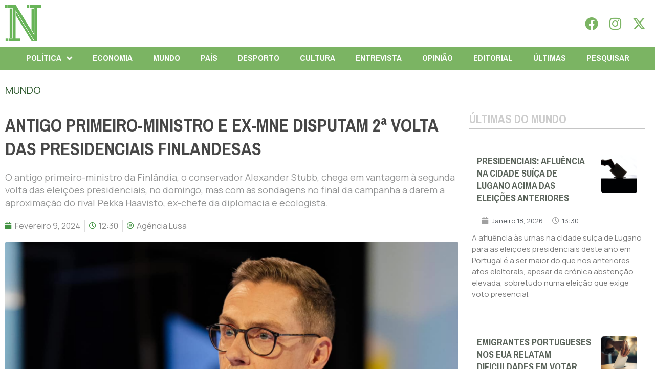

--- FILE ---
content_type: text/html; charset=UTF-8
request_url: https://folhanacional.pt/2024/02/09/antigo-primeiro-ministro-e-ex-mne-disputam-2a-volta-das-presidenciais-finlandesas/
body_size: 33207
content:
<!doctype html>
<html lang="pt-PT">
<head>
	<meta charset="UTF-8">
	<meta name="viewport" content="width=device-width, initial-scale=1">
	<link rel="profile" href="https://gmpg.org/xfn/11">
	<meta name='robots' content='index, follow, max-image-preview:large, max-snippet:-1, max-video-preview:-1' />

	<!-- This site is optimized with the Yoast SEO plugin v24.3 - https://yoast.com/wordpress/plugins/seo/ -->
	<title>Antigo primeiro-ministro e ex-MNE disputam 2ª volta das presidenciais finlandesas - Folha Nacional</title>
	<link rel="canonical" href="https://folhanacional.pt/2024/02/09/antigo-primeiro-ministro-e-ex-mne-disputam-2a-volta-das-presidenciais-finlandesas/" />
	<meta property="og:locale" content="pt_PT" />
	<meta property="og:type" content="article" />
	<meta property="og:title" content="Antigo primeiro-ministro e ex-MNE disputam 2ª volta das presidenciais finlandesas - Folha Nacional" />
	<meta property="og:description" content="O antigo primeiro-ministro da Finlândia, o conservador Alexander Stubb, chega em vantagem à segunda volta das eleições presidenciais, no domingo, mas com as sondagens no final da campanha a darem a aproximação do rival Pekka Haavisto, ex-chefe da diplomacia e ecologista." />
	<meta property="og:url" content="https://folhanacional.pt/2024/02/09/antigo-primeiro-ministro-e-ex-mne-disputam-2a-volta-das-presidenciais-finlandesas/" />
	<meta property="og:site_name" content="Folha Nacional" />
	<meta property="article:publisher" content="https://www.facebook.com/jornalfolhanacionaloficial" />
	<meta property="article:published_time" content="2024-02-09T12:30:23+00:00" />
	<meta property="article:modified_time" content="2024-03-02T23:19:30+00:00" />
	<meta property="og:image" content="https://folhanacional.pt/wp-content/uploads/2024/02/424857633_954336122717738_3952973290492601180_n.png" />
	<meta property="og:image:width" content="1920" />
	<meta property="og:image:height" content="1080" />
	<meta property="og:image:type" content="image/png" />
	<meta name="author" content="Agência Lusa" />
	<meta name="twitter:card" content="summary_large_image" />
	<meta name="twitter:creator" content="@f_nacional2022" />
	<meta name="twitter:site" content="@f_nacional2022" />
	<script type="application/ld+json" class="yoast-schema-graph">{"@context":"https://schema.org","@graph":[{"@type":"Article","@id":"https://folhanacional.pt/2024/02/09/antigo-primeiro-ministro-e-ex-mne-disputam-2a-volta-das-presidenciais-finlandesas/#article","isPartOf":{"@id":"https://folhanacional.pt/2024/02/09/antigo-primeiro-ministro-e-ex-mne-disputam-2a-volta-das-presidenciais-finlandesas/"},"author":{"name":"Agência Lusa","@id":"https://folhanacional.pt/#/schema/person/701011bf1e65dca298bfac97f47f1af7"},"headline":"Antigo primeiro-ministro e ex-MNE disputam 2ª volta das presidenciais finlandesas","datePublished":"2024-02-09T12:30:23+00:00","dateModified":"2024-03-02T23:19:30+00:00","mainEntityOfPage":{"@id":"https://folhanacional.pt/2024/02/09/antigo-primeiro-ministro-e-ex-mne-disputam-2a-volta-das-presidenciais-finlandesas/"},"wordCount":573,"commentCount":0,"publisher":{"@id":"https://folhanacional.pt/#organization"},"image":{"@id":"https://folhanacional.pt/2024/02/09/antigo-primeiro-ministro-e-ex-mne-disputam-2a-volta-das-presidenciais-finlandesas/#primaryimage"},"thumbnailUrl":"https://folhanacional.pt/wp-content/uploads/2024/02/424857633_954336122717738_3952973290492601180_n.png","articleSection":["MUNDO"],"inLanguage":"pt-PT","potentialAction":[{"@type":"CommentAction","name":"Comment","target":["https://folhanacional.pt/2024/02/09/antigo-primeiro-ministro-e-ex-mne-disputam-2a-volta-das-presidenciais-finlandesas/#respond"]}]},{"@type":"WebPage","@id":"https://folhanacional.pt/2024/02/09/antigo-primeiro-ministro-e-ex-mne-disputam-2a-volta-das-presidenciais-finlandesas/","url":"https://folhanacional.pt/2024/02/09/antigo-primeiro-ministro-e-ex-mne-disputam-2a-volta-das-presidenciais-finlandesas/","name":"Antigo primeiro-ministro e ex-MNE disputam 2ª volta das presidenciais finlandesas - Folha Nacional","isPartOf":{"@id":"https://folhanacional.pt/#website"},"primaryImageOfPage":{"@id":"https://folhanacional.pt/2024/02/09/antigo-primeiro-ministro-e-ex-mne-disputam-2a-volta-das-presidenciais-finlandesas/#primaryimage"},"image":{"@id":"https://folhanacional.pt/2024/02/09/antigo-primeiro-ministro-e-ex-mne-disputam-2a-volta-das-presidenciais-finlandesas/#primaryimage"},"thumbnailUrl":"https://folhanacional.pt/wp-content/uploads/2024/02/424857633_954336122717738_3952973290492601180_n.png","datePublished":"2024-02-09T12:30:23+00:00","dateModified":"2024-03-02T23:19:30+00:00","breadcrumb":{"@id":"https://folhanacional.pt/2024/02/09/antigo-primeiro-ministro-e-ex-mne-disputam-2a-volta-das-presidenciais-finlandesas/#breadcrumb"},"inLanguage":"pt-PT","potentialAction":[{"@type":"ReadAction","target":["https://folhanacional.pt/2024/02/09/antigo-primeiro-ministro-e-ex-mne-disputam-2a-volta-das-presidenciais-finlandesas/"]}]},{"@type":"ImageObject","inLanguage":"pt-PT","@id":"https://folhanacional.pt/2024/02/09/antigo-primeiro-ministro-e-ex-mne-disputam-2a-volta-das-presidenciais-finlandesas/#primaryimage","url":"https://folhanacional.pt/wp-content/uploads/2024/02/424857633_954336122717738_3952973290492601180_n.png","contentUrl":"https://folhanacional.pt/wp-content/uploads/2024/02/424857633_954336122717738_3952973290492601180_n.png","width":1920,"height":1080,"caption":"424857633_954336122717738_3952973290492601180_n"},{"@type":"BreadcrumbList","@id":"https://folhanacional.pt/2024/02/09/antigo-primeiro-ministro-e-ex-mne-disputam-2a-volta-das-presidenciais-finlandesas/#breadcrumb","itemListElement":[{"@type":"ListItem","position":1,"name":"Início","item":"https://folhanacional.pt/"},{"@type":"ListItem","position":2,"name":"Antigo primeiro-ministro e ex-MNE disputam 2ª volta das presidenciais finlandesas"}]},{"@type":"WebSite","@id":"https://folhanacional.pt/#website","url":"https://folhanacional.pt/","name":"Folha Nacional","description":"Pela Verdade","publisher":{"@id":"https://folhanacional.pt/#organization"},"potentialAction":[{"@type":"SearchAction","target":{"@type":"EntryPoint","urlTemplate":"https://folhanacional.pt/?s={search_term_string}"},"query-input":{"@type":"PropertyValueSpecification","valueRequired":true,"valueName":"search_term_string"}}],"inLanguage":"pt-PT"},{"@type":"Organization","@id":"https://folhanacional.pt/#organization","name":"Folha Nacional","url":"https://folhanacional.pt/","logo":{"@type":"ImageObject","inLanguage":"pt-PT","@id":"https://folhanacional.pt/#/schema/logo/image/","url":"https://folhanacional.pt/wp-content/uploads/2023/01/logo_final_folha.png","contentUrl":"https://folhanacional.pt/wp-content/uploads/2023/01/logo_final_folha.png","width":589,"height":91,"caption":"Folha Nacional"},"image":{"@id":"https://folhanacional.pt/#/schema/logo/image/"},"sameAs":["https://www.facebook.com/jornalfolhanacionaloficial","https://x.com/f_nacional2022","https://www.instagram.com/jornalfolhanacional/"]},{"@type":"Person","@id":"https://folhanacional.pt/#/schema/person/701011bf1e65dca298bfac97f47f1af7","name":"Agência Lusa","image":{"@type":"ImageObject","inLanguage":"pt-PT","@id":"https://folhanacional.pt/#/schema/person/image/","url":"https://folhanacional.pt/wp-content/uploads/2022/12/51798019_10156907235678360_7842999093000404992_n-96x96.png","contentUrl":"https://folhanacional.pt/wp-content/uploads/2022/12/51798019_10156907235678360_7842999093000404992_n-96x96.png","caption":"Agência Lusa"}}]}</script>
	<!-- / Yoast SEO plugin. -->


<link rel="alternate" type="application/rss+xml" title="Folha Nacional &raquo; Feed" href="https://folhanacional.pt/feed/" />
<link rel="alternate" type="application/rss+xml" title="Folha Nacional &raquo; Feed de comentários" href="https://folhanacional.pt/comments/feed/" />
<script id="wpp-js" src="https://folhanacional.pt/wp-content/plugins/wordpress-popular-posts/assets/js/wpp.min.js?ver=7.3.6" data-sampling="0" data-sampling-rate="100" data-api-url="https://folhanacional.pt/wp-json/wordpress-popular-posts" data-post-id="21234" data-token="efcdea2a8e" data-lang="0" data-debug="0"></script>
<link rel="alternate" type="application/rss+xml" title="Feed de comentários de Folha Nacional &raquo; Antigo primeiro-ministro e ex-MNE disputam 2ª volta das presidenciais finlandesas" href="https://folhanacional.pt/2024/02/09/antigo-primeiro-ministro-e-ex-mne-disputam-2a-volta-das-presidenciais-finlandesas/feed/" />
<link rel="alternate" title="oEmbed (JSON)" type="application/json+oembed" href="https://folhanacional.pt/wp-json/oembed/1.0/embed?url=https%3A%2F%2Ffolhanacional.pt%2F2024%2F02%2F09%2Fantigo-primeiro-ministro-e-ex-mne-disputam-2a-volta-das-presidenciais-finlandesas%2F" />
<link rel="alternate" title="oEmbed (XML)" type="text/xml+oembed" href="https://folhanacional.pt/wp-json/oembed/1.0/embed?url=https%3A%2F%2Ffolhanacional.pt%2F2024%2F02%2F09%2Fantigo-primeiro-ministro-e-ex-mne-disputam-2a-volta-das-presidenciais-finlandesas%2F&#038;format=xml" />
<style id='wp-img-auto-sizes-contain-inline-css'>
img:is([sizes=auto i],[sizes^="auto," i]){contain-intrinsic-size:3000px 1500px}
/*# sourceURL=wp-img-auto-sizes-contain-inline-css */
</style>
<link rel='stylesheet' id='bdt-uikit-css' href='https://folhanacional.pt/wp-content/plugins/bdthemes-prime-slider-lite/assets/css/bdt-uikit.css?ver=3.21.7' media='all' />
<link rel='stylesheet' id='prime-slider-site-css' href='https://folhanacional.pt/wp-content/plugins/bdthemes-prime-slider-lite/assets/css/prime-slider-site.css?ver=3.15.0' media='all' />
<style id='wp-emoji-styles-inline-css'>

	img.wp-smiley, img.emoji {
		display: inline !important;
		border: none !important;
		box-shadow: none !important;
		height: 1em !important;
		width: 1em !important;
		margin: 0 0.07em !important;
		vertical-align: -0.1em !important;
		background: none !important;
		padding: 0 !important;
	}
/*# sourceURL=wp-emoji-styles-inline-css */
</style>
<link rel='stylesheet' id='wp-block-library-css' href='https://folhanacional.pt/wp-includes/css/dist/block-library/style.min.css?ver=26cdc219d7fc3470ccfaade9990abe71' media='all' />
<style id='global-styles-inline-css'>
:root{--wp--preset--aspect-ratio--square: 1;--wp--preset--aspect-ratio--4-3: 4/3;--wp--preset--aspect-ratio--3-4: 3/4;--wp--preset--aspect-ratio--3-2: 3/2;--wp--preset--aspect-ratio--2-3: 2/3;--wp--preset--aspect-ratio--16-9: 16/9;--wp--preset--aspect-ratio--9-16: 9/16;--wp--preset--color--black: #000000;--wp--preset--color--cyan-bluish-gray: #abb8c3;--wp--preset--color--white: #ffffff;--wp--preset--color--pale-pink: #f78da7;--wp--preset--color--vivid-red: #cf2e2e;--wp--preset--color--luminous-vivid-orange: #ff6900;--wp--preset--color--luminous-vivid-amber: #fcb900;--wp--preset--color--light-green-cyan: #7bdcb5;--wp--preset--color--vivid-green-cyan: #00d084;--wp--preset--color--pale-cyan-blue: #8ed1fc;--wp--preset--color--vivid-cyan-blue: #0693e3;--wp--preset--color--vivid-purple: #9b51e0;--wp--preset--gradient--vivid-cyan-blue-to-vivid-purple: linear-gradient(135deg,rgb(6,147,227) 0%,rgb(155,81,224) 100%);--wp--preset--gradient--light-green-cyan-to-vivid-green-cyan: linear-gradient(135deg,rgb(122,220,180) 0%,rgb(0,208,130) 100%);--wp--preset--gradient--luminous-vivid-amber-to-luminous-vivid-orange: linear-gradient(135deg,rgb(252,185,0) 0%,rgb(255,105,0) 100%);--wp--preset--gradient--luminous-vivid-orange-to-vivid-red: linear-gradient(135deg,rgb(255,105,0) 0%,rgb(207,46,46) 100%);--wp--preset--gradient--very-light-gray-to-cyan-bluish-gray: linear-gradient(135deg,rgb(238,238,238) 0%,rgb(169,184,195) 100%);--wp--preset--gradient--cool-to-warm-spectrum: linear-gradient(135deg,rgb(74,234,220) 0%,rgb(151,120,209) 20%,rgb(207,42,186) 40%,rgb(238,44,130) 60%,rgb(251,105,98) 80%,rgb(254,248,76) 100%);--wp--preset--gradient--blush-light-purple: linear-gradient(135deg,rgb(255,206,236) 0%,rgb(152,150,240) 100%);--wp--preset--gradient--blush-bordeaux: linear-gradient(135deg,rgb(254,205,165) 0%,rgb(254,45,45) 50%,rgb(107,0,62) 100%);--wp--preset--gradient--luminous-dusk: linear-gradient(135deg,rgb(255,203,112) 0%,rgb(199,81,192) 50%,rgb(65,88,208) 100%);--wp--preset--gradient--pale-ocean: linear-gradient(135deg,rgb(255,245,203) 0%,rgb(182,227,212) 50%,rgb(51,167,181) 100%);--wp--preset--gradient--electric-grass: linear-gradient(135deg,rgb(202,248,128) 0%,rgb(113,206,126) 100%);--wp--preset--gradient--midnight: linear-gradient(135deg,rgb(2,3,129) 0%,rgb(40,116,252) 100%);--wp--preset--font-size--small: 13px;--wp--preset--font-size--medium: 20px;--wp--preset--font-size--large: 36px;--wp--preset--font-size--x-large: 42px;--wp--preset--spacing--20: 0.44rem;--wp--preset--spacing--30: 0.67rem;--wp--preset--spacing--40: 1rem;--wp--preset--spacing--50: 1.5rem;--wp--preset--spacing--60: 2.25rem;--wp--preset--spacing--70: 3.38rem;--wp--preset--spacing--80: 5.06rem;--wp--preset--shadow--natural: 6px 6px 9px rgba(0, 0, 0, 0.2);--wp--preset--shadow--deep: 12px 12px 50px rgba(0, 0, 0, 0.4);--wp--preset--shadow--sharp: 6px 6px 0px rgba(0, 0, 0, 0.2);--wp--preset--shadow--outlined: 6px 6px 0px -3px rgb(255, 255, 255), 6px 6px rgb(0, 0, 0);--wp--preset--shadow--crisp: 6px 6px 0px rgb(0, 0, 0);}:where(.is-layout-flex){gap: 0.5em;}:where(.is-layout-grid){gap: 0.5em;}body .is-layout-flex{display: flex;}.is-layout-flex{flex-wrap: wrap;align-items: center;}.is-layout-flex > :is(*, div){margin: 0;}body .is-layout-grid{display: grid;}.is-layout-grid > :is(*, div){margin: 0;}:where(.wp-block-columns.is-layout-flex){gap: 2em;}:where(.wp-block-columns.is-layout-grid){gap: 2em;}:where(.wp-block-post-template.is-layout-flex){gap: 1.25em;}:where(.wp-block-post-template.is-layout-grid){gap: 1.25em;}.has-black-color{color: var(--wp--preset--color--black) !important;}.has-cyan-bluish-gray-color{color: var(--wp--preset--color--cyan-bluish-gray) !important;}.has-white-color{color: var(--wp--preset--color--white) !important;}.has-pale-pink-color{color: var(--wp--preset--color--pale-pink) !important;}.has-vivid-red-color{color: var(--wp--preset--color--vivid-red) !important;}.has-luminous-vivid-orange-color{color: var(--wp--preset--color--luminous-vivid-orange) !important;}.has-luminous-vivid-amber-color{color: var(--wp--preset--color--luminous-vivid-amber) !important;}.has-light-green-cyan-color{color: var(--wp--preset--color--light-green-cyan) !important;}.has-vivid-green-cyan-color{color: var(--wp--preset--color--vivid-green-cyan) !important;}.has-pale-cyan-blue-color{color: var(--wp--preset--color--pale-cyan-blue) !important;}.has-vivid-cyan-blue-color{color: var(--wp--preset--color--vivid-cyan-blue) !important;}.has-vivid-purple-color{color: var(--wp--preset--color--vivid-purple) !important;}.has-black-background-color{background-color: var(--wp--preset--color--black) !important;}.has-cyan-bluish-gray-background-color{background-color: var(--wp--preset--color--cyan-bluish-gray) !important;}.has-white-background-color{background-color: var(--wp--preset--color--white) !important;}.has-pale-pink-background-color{background-color: var(--wp--preset--color--pale-pink) !important;}.has-vivid-red-background-color{background-color: var(--wp--preset--color--vivid-red) !important;}.has-luminous-vivid-orange-background-color{background-color: var(--wp--preset--color--luminous-vivid-orange) !important;}.has-luminous-vivid-amber-background-color{background-color: var(--wp--preset--color--luminous-vivid-amber) !important;}.has-light-green-cyan-background-color{background-color: var(--wp--preset--color--light-green-cyan) !important;}.has-vivid-green-cyan-background-color{background-color: var(--wp--preset--color--vivid-green-cyan) !important;}.has-pale-cyan-blue-background-color{background-color: var(--wp--preset--color--pale-cyan-blue) !important;}.has-vivid-cyan-blue-background-color{background-color: var(--wp--preset--color--vivid-cyan-blue) !important;}.has-vivid-purple-background-color{background-color: var(--wp--preset--color--vivid-purple) !important;}.has-black-border-color{border-color: var(--wp--preset--color--black) !important;}.has-cyan-bluish-gray-border-color{border-color: var(--wp--preset--color--cyan-bluish-gray) !important;}.has-white-border-color{border-color: var(--wp--preset--color--white) !important;}.has-pale-pink-border-color{border-color: var(--wp--preset--color--pale-pink) !important;}.has-vivid-red-border-color{border-color: var(--wp--preset--color--vivid-red) !important;}.has-luminous-vivid-orange-border-color{border-color: var(--wp--preset--color--luminous-vivid-orange) !important;}.has-luminous-vivid-amber-border-color{border-color: var(--wp--preset--color--luminous-vivid-amber) !important;}.has-light-green-cyan-border-color{border-color: var(--wp--preset--color--light-green-cyan) !important;}.has-vivid-green-cyan-border-color{border-color: var(--wp--preset--color--vivid-green-cyan) !important;}.has-pale-cyan-blue-border-color{border-color: var(--wp--preset--color--pale-cyan-blue) !important;}.has-vivid-cyan-blue-border-color{border-color: var(--wp--preset--color--vivid-cyan-blue) !important;}.has-vivid-purple-border-color{border-color: var(--wp--preset--color--vivid-purple) !important;}.has-vivid-cyan-blue-to-vivid-purple-gradient-background{background: var(--wp--preset--gradient--vivid-cyan-blue-to-vivid-purple) !important;}.has-light-green-cyan-to-vivid-green-cyan-gradient-background{background: var(--wp--preset--gradient--light-green-cyan-to-vivid-green-cyan) !important;}.has-luminous-vivid-amber-to-luminous-vivid-orange-gradient-background{background: var(--wp--preset--gradient--luminous-vivid-amber-to-luminous-vivid-orange) !important;}.has-luminous-vivid-orange-to-vivid-red-gradient-background{background: var(--wp--preset--gradient--luminous-vivid-orange-to-vivid-red) !important;}.has-very-light-gray-to-cyan-bluish-gray-gradient-background{background: var(--wp--preset--gradient--very-light-gray-to-cyan-bluish-gray) !important;}.has-cool-to-warm-spectrum-gradient-background{background: var(--wp--preset--gradient--cool-to-warm-spectrum) !important;}.has-blush-light-purple-gradient-background{background: var(--wp--preset--gradient--blush-light-purple) !important;}.has-blush-bordeaux-gradient-background{background: var(--wp--preset--gradient--blush-bordeaux) !important;}.has-luminous-dusk-gradient-background{background: var(--wp--preset--gradient--luminous-dusk) !important;}.has-pale-ocean-gradient-background{background: var(--wp--preset--gradient--pale-ocean) !important;}.has-electric-grass-gradient-background{background: var(--wp--preset--gradient--electric-grass) !important;}.has-midnight-gradient-background{background: var(--wp--preset--gradient--midnight) !important;}.has-small-font-size{font-size: var(--wp--preset--font-size--small) !important;}.has-medium-font-size{font-size: var(--wp--preset--font-size--medium) !important;}.has-large-font-size{font-size: var(--wp--preset--font-size--large) !important;}.has-x-large-font-size{font-size: var(--wp--preset--font-size--x-large) !important;}
/*# sourceURL=global-styles-inline-css */
</style>

<style id='classic-theme-styles-inline-css'>
/*! This file is auto-generated */
.wp-block-button__link{color:#fff;background-color:#32373c;border-radius:9999px;box-shadow:none;text-decoration:none;padding:calc(.667em + 2px) calc(1.333em + 2px);font-size:1.125em}.wp-block-file__button{background:#32373c;color:#fff;text-decoration:none}
/*# sourceURL=/wp-includes/css/classic-themes.min.css */
</style>
<link rel='stylesheet' id='yop-public-css' href='https://folhanacional.pt/wp-content/plugins/yop-poll/public/assets/css/yop-poll-public-6.5.23.css?ver=26cdc219d7fc3470ccfaade9990abe71' media='all' />
<link rel='stylesheet' id='wordpress-popular-posts-css-css' href='https://folhanacional.pt/wp-content/plugins/wordpress-popular-posts/assets/css/wpp.css?ver=7.3.6' media='all' />
<link rel='stylesheet' id='hello-elementor-css' href='https://folhanacional.pt/wp-content/themes/hello-elementor/style.min.css?ver=3.1.1' media='all' />
<link rel='stylesheet' id='hello-elementor-theme-style-css' href='https://folhanacional.pt/wp-content/themes/hello-elementor/theme.min.css?ver=3.1.1' media='all' />
<link rel='stylesheet' id='hello-elementor-header-footer-css' href='https://folhanacional.pt/wp-content/themes/hello-elementor/header-footer.min.css?ver=3.1.1' media='all' />
<link rel='stylesheet' id='elementor-frontend-css' href='https://folhanacional.pt/wp-content/plugins/elementor/assets/css/frontend-lite.min.css?ver=3.23.3' media='all' />
<style id='elementor-frontend-inline-css'>
@-webkit-keyframes ha_fadeIn{0%{opacity:0}to{opacity:1}}@keyframes ha_fadeIn{0%{opacity:0}to{opacity:1}}@-webkit-keyframes ha_zoomIn{0%{opacity:0;-webkit-transform:scale3d(.3,.3,.3);transform:scale3d(.3,.3,.3)}50%{opacity:1}}@keyframes ha_zoomIn{0%{opacity:0;-webkit-transform:scale3d(.3,.3,.3);transform:scale3d(.3,.3,.3)}50%{opacity:1}}@-webkit-keyframes ha_rollIn{0%{opacity:0;-webkit-transform:translate3d(-100%,0,0) rotate3d(0,0,1,-120deg);transform:translate3d(-100%,0,0) rotate3d(0,0,1,-120deg)}to{opacity:1}}@keyframes ha_rollIn{0%{opacity:0;-webkit-transform:translate3d(-100%,0,0) rotate3d(0,0,1,-120deg);transform:translate3d(-100%,0,0) rotate3d(0,0,1,-120deg)}to{opacity:1}}@-webkit-keyframes ha_bounce{0%,20%,53%,to{-webkit-animation-timing-function:cubic-bezier(.215,.61,.355,1);animation-timing-function:cubic-bezier(.215,.61,.355,1)}40%,43%{-webkit-transform:translate3d(0,-30px,0) scaleY(1.1);transform:translate3d(0,-30px,0) scaleY(1.1);-webkit-animation-timing-function:cubic-bezier(.755,.05,.855,.06);animation-timing-function:cubic-bezier(.755,.05,.855,.06)}70%{-webkit-transform:translate3d(0,-15px,0) scaleY(1.05);transform:translate3d(0,-15px,0) scaleY(1.05);-webkit-animation-timing-function:cubic-bezier(.755,.05,.855,.06);animation-timing-function:cubic-bezier(.755,.05,.855,.06)}80%{-webkit-transition-timing-function:cubic-bezier(.215,.61,.355,1);transition-timing-function:cubic-bezier(.215,.61,.355,1);-webkit-transform:translate3d(0,0,0) scaleY(.95);transform:translate3d(0,0,0) scaleY(.95)}90%{-webkit-transform:translate3d(0,-4px,0) scaleY(1.02);transform:translate3d(0,-4px,0) scaleY(1.02)}}@keyframes ha_bounce{0%,20%,53%,to{-webkit-animation-timing-function:cubic-bezier(.215,.61,.355,1);animation-timing-function:cubic-bezier(.215,.61,.355,1)}40%,43%{-webkit-transform:translate3d(0,-30px,0) scaleY(1.1);transform:translate3d(0,-30px,0) scaleY(1.1);-webkit-animation-timing-function:cubic-bezier(.755,.05,.855,.06);animation-timing-function:cubic-bezier(.755,.05,.855,.06)}70%{-webkit-transform:translate3d(0,-15px,0) scaleY(1.05);transform:translate3d(0,-15px,0) scaleY(1.05);-webkit-animation-timing-function:cubic-bezier(.755,.05,.855,.06);animation-timing-function:cubic-bezier(.755,.05,.855,.06)}80%{-webkit-transition-timing-function:cubic-bezier(.215,.61,.355,1);transition-timing-function:cubic-bezier(.215,.61,.355,1);-webkit-transform:translate3d(0,0,0) scaleY(.95);transform:translate3d(0,0,0) scaleY(.95)}90%{-webkit-transform:translate3d(0,-4px,0) scaleY(1.02);transform:translate3d(0,-4px,0) scaleY(1.02)}}@-webkit-keyframes ha_bounceIn{0%,20%,40%,60%,80%,to{-webkit-animation-timing-function:cubic-bezier(.215,.61,.355,1);animation-timing-function:cubic-bezier(.215,.61,.355,1)}0%{opacity:0;-webkit-transform:scale3d(.3,.3,.3);transform:scale3d(.3,.3,.3)}20%{-webkit-transform:scale3d(1.1,1.1,1.1);transform:scale3d(1.1,1.1,1.1)}40%{-webkit-transform:scale3d(.9,.9,.9);transform:scale3d(.9,.9,.9)}60%{opacity:1;-webkit-transform:scale3d(1.03,1.03,1.03);transform:scale3d(1.03,1.03,1.03)}80%{-webkit-transform:scale3d(.97,.97,.97);transform:scale3d(.97,.97,.97)}to{opacity:1}}@keyframes ha_bounceIn{0%,20%,40%,60%,80%,to{-webkit-animation-timing-function:cubic-bezier(.215,.61,.355,1);animation-timing-function:cubic-bezier(.215,.61,.355,1)}0%{opacity:0;-webkit-transform:scale3d(.3,.3,.3);transform:scale3d(.3,.3,.3)}20%{-webkit-transform:scale3d(1.1,1.1,1.1);transform:scale3d(1.1,1.1,1.1)}40%{-webkit-transform:scale3d(.9,.9,.9);transform:scale3d(.9,.9,.9)}60%{opacity:1;-webkit-transform:scale3d(1.03,1.03,1.03);transform:scale3d(1.03,1.03,1.03)}80%{-webkit-transform:scale3d(.97,.97,.97);transform:scale3d(.97,.97,.97)}to{opacity:1}}@-webkit-keyframes ha_flipInX{0%{opacity:0;-webkit-transform:perspective(400px) rotate3d(1,0,0,90deg);transform:perspective(400px) rotate3d(1,0,0,90deg);-webkit-animation-timing-function:ease-in;animation-timing-function:ease-in}40%{-webkit-transform:perspective(400px) rotate3d(1,0,0,-20deg);transform:perspective(400px) rotate3d(1,0,0,-20deg);-webkit-animation-timing-function:ease-in;animation-timing-function:ease-in}60%{opacity:1;-webkit-transform:perspective(400px) rotate3d(1,0,0,10deg);transform:perspective(400px) rotate3d(1,0,0,10deg)}80%{-webkit-transform:perspective(400px) rotate3d(1,0,0,-5deg);transform:perspective(400px) rotate3d(1,0,0,-5deg)}}@keyframes ha_flipInX{0%{opacity:0;-webkit-transform:perspective(400px) rotate3d(1,0,0,90deg);transform:perspective(400px) rotate3d(1,0,0,90deg);-webkit-animation-timing-function:ease-in;animation-timing-function:ease-in}40%{-webkit-transform:perspective(400px) rotate3d(1,0,0,-20deg);transform:perspective(400px) rotate3d(1,0,0,-20deg);-webkit-animation-timing-function:ease-in;animation-timing-function:ease-in}60%{opacity:1;-webkit-transform:perspective(400px) rotate3d(1,0,0,10deg);transform:perspective(400px) rotate3d(1,0,0,10deg)}80%{-webkit-transform:perspective(400px) rotate3d(1,0,0,-5deg);transform:perspective(400px) rotate3d(1,0,0,-5deg)}}@-webkit-keyframes ha_flipInY{0%{opacity:0;-webkit-transform:perspective(400px) rotate3d(0,1,0,90deg);transform:perspective(400px) rotate3d(0,1,0,90deg);-webkit-animation-timing-function:ease-in;animation-timing-function:ease-in}40%{-webkit-transform:perspective(400px) rotate3d(0,1,0,-20deg);transform:perspective(400px) rotate3d(0,1,0,-20deg);-webkit-animation-timing-function:ease-in;animation-timing-function:ease-in}60%{opacity:1;-webkit-transform:perspective(400px) rotate3d(0,1,0,10deg);transform:perspective(400px) rotate3d(0,1,0,10deg)}80%{-webkit-transform:perspective(400px) rotate3d(0,1,0,-5deg);transform:perspective(400px) rotate3d(0,1,0,-5deg)}}@keyframes ha_flipInY{0%{opacity:0;-webkit-transform:perspective(400px) rotate3d(0,1,0,90deg);transform:perspective(400px) rotate3d(0,1,0,90deg);-webkit-animation-timing-function:ease-in;animation-timing-function:ease-in}40%{-webkit-transform:perspective(400px) rotate3d(0,1,0,-20deg);transform:perspective(400px) rotate3d(0,1,0,-20deg);-webkit-animation-timing-function:ease-in;animation-timing-function:ease-in}60%{opacity:1;-webkit-transform:perspective(400px) rotate3d(0,1,0,10deg);transform:perspective(400px) rotate3d(0,1,0,10deg)}80%{-webkit-transform:perspective(400px) rotate3d(0,1,0,-5deg);transform:perspective(400px) rotate3d(0,1,0,-5deg)}}@-webkit-keyframes ha_swing{20%{-webkit-transform:rotate3d(0,0,1,15deg);transform:rotate3d(0,0,1,15deg)}40%{-webkit-transform:rotate3d(0,0,1,-10deg);transform:rotate3d(0,0,1,-10deg)}60%{-webkit-transform:rotate3d(0,0,1,5deg);transform:rotate3d(0,0,1,5deg)}80%{-webkit-transform:rotate3d(0,0,1,-5deg);transform:rotate3d(0,0,1,-5deg)}}@keyframes ha_swing{20%{-webkit-transform:rotate3d(0,0,1,15deg);transform:rotate3d(0,0,1,15deg)}40%{-webkit-transform:rotate3d(0,0,1,-10deg);transform:rotate3d(0,0,1,-10deg)}60%{-webkit-transform:rotate3d(0,0,1,5deg);transform:rotate3d(0,0,1,5deg)}80%{-webkit-transform:rotate3d(0,0,1,-5deg);transform:rotate3d(0,0,1,-5deg)}}@-webkit-keyframes ha_slideInDown{0%{visibility:visible;-webkit-transform:translate3d(0,-100%,0);transform:translate3d(0,-100%,0)}}@keyframes ha_slideInDown{0%{visibility:visible;-webkit-transform:translate3d(0,-100%,0);transform:translate3d(0,-100%,0)}}@-webkit-keyframes ha_slideInUp{0%{visibility:visible;-webkit-transform:translate3d(0,100%,0);transform:translate3d(0,100%,0)}}@keyframes ha_slideInUp{0%{visibility:visible;-webkit-transform:translate3d(0,100%,0);transform:translate3d(0,100%,0)}}@-webkit-keyframes ha_slideInLeft{0%{visibility:visible;-webkit-transform:translate3d(-100%,0,0);transform:translate3d(-100%,0,0)}}@keyframes ha_slideInLeft{0%{visibility:visible;-webkit-transform:translate3d(-100%,0,0);transform:translate3d(-100%,0,0)}}@-webkit-keyframes ha_slideInRight{0%{visibility:visible;-webkit-transform:translate3d(100%,0,0);transform:translate3d(100%,0,0)}}@keyframes ha_slideInRight{0%{visibility:visible;-webkit-transform:translate3d(100%,0,0);transform:translate3d(100%,0,0)}}.ha_fadeIn{-webkit-animation-name:ha_fadeIn;animation-name:ha_fadeIn}.ha_zoomIn{-webkit-animation-name:ha_zoomIn;animation-name:ha_zoomIn}.ha_rollIn{-webkit-animation-name:ha_rollIn;animation-name:ha_rollIn}.ha_bounce{-webkit-transform-origin:center bottom;-ms-transform-origin:center bottom;transform-origin:center bottom;-webkit-animation-name:ha_bounce;animation-name:ha_bounce}.ha_bounceIn{-webkit-animation-name:ha_bounceIn;animation-name:ha_bounceIn;-webkit-animation-duration:.75s;-webkit-animation-duration:calc(var(--animate-duration)*.75);animation-duration:.75s;animation-duration:calc(var(--animate-duration)*.75)}.ha_flipInX,.ha_flipInY{-webkit-animation-name:ha_flipInX;animation-name:ha_flipInX;-webkit-backface-visibility:visible!important;backface-visibility:visible!important}.ha_flipInY{-webkit-animation-name:ha_flipInY;animation-name:ha_flipInY}.ha_swing{-webkit-transform-origin:top center;-ms-transform-origin:top center;transform-origin:top center;-webkit-animation-name:ha_swing;animation-name:ha_swing}.ha_slideInDown{-webkit-animation-name:ha_slideInDown;animation-name:ha_slideInDown}.ha_slideInUp{-webkit-animation-name:ha_slideInUp;animation-name:ha_slideInUp}.ha_slideInLeft{-webkit-animation-name:ha_slideInLeft;animation-name:ha_slideInLeft}.ha_slideInRight{-webkit-animation-name:ha_slideInRight;animation-name:ha_slideInRight}.ha-css-transform-yes{-webkit-transition-duration:var(--ha-tfx-transition-duration, .2s);transition-duration:var(--ha-tfx-transition-duration, .2s);-webkit-transition-property:-webkit-transform;transition-property:transform;transition-property:transform,-webkit-transform;-webkit-transform:translate(var(--ha-tfx-translate-x, 0),var(--ha-tfx-translate-y, 0)) scale(var(--ha-tfx-scale-x, 1),var(--ha-tfx-scale-y, 1)) skew(var(--ha-tfx-skew-x, 0),var(--ha-tfx-skew-y, 0)) rotateX(var(--ha-tfx-rotate-x, 0)) rotateY(var(--ha-tfx-rotate-y, 0)) rotateZ(var(--ha-tfx-rotate-z, 0));transform:translate(var(--ha-tfx-translate-x, 0),var(--ha-tfx-translate-y, 0)) scale(var(--ha-tfx-scale-x, 1),var(--ha-tfx-scale-y, 1)) skew(var(--ha-tfx-skew-x, 0),var(--ha-tfx-skew-y, 0)) rotateX(var(--ha-tfx-rotate-x, 0)) rotateY(var(--ha-tfx-rotate-y, 0)) rotateZ(var(--ha-tfx-rotate-z, 0))}.ha-css-transform-yes:hover{-webkit-transform:translate(var(--ha-tfx-translate-x-hover, var(--ha-tfx-translate-x, 0)),var(--ha-tfx-translate-y-hover, var(--ha-tfx-translate-y, 0))) scale(var(--ha-tfx-scale-x-hover, var(--ha-tfx-scale-x, 1)),var(--ha-tfx-scale-y-hover, var(--ha-tfx-scale-y, 1))) skew(var(--ha-tfx-skew-x-hover, var(--ha-tfx-skew-x, 0)),var(--ha-tfx-skew-y-hover, var(--ha-tfx-skew-y, 0))) rotateX(var(--ha-tfx-rotate-x-hover, var(--ha-tfx-rotate-x, 0))) rotateY(var(--ha-tfx-rotate-y-hover, var(--ha-tfx-rotate-y, 0))) rotateZ(var(--ha-tfx-rotate-z-hover, var(--ha-tfx-rotate-z, 0)));transform:translate(var(--ha-tfx-translate-x-hover, var(--ha-tfx-translate-x, 0)),var(--ha-tfx-translate-y-hover, var(--ha-tfx-translate-y, 0))) scale(var(--ha-tfx-scale-x-hover, var(--ha-tfx-scale-x, 1)),var(--ha-tfx-scale-y-hover, var(--ha-tfx-scale-y, 1))) skew(var(--ha-tfx-skew-x-hover, var(--ha-tfx-skew-x, 0)),var(--ha-tfx-skew-y-hover, var(--ha-tfx-skew-y, 0))) rotateX(var(--ha-tfx-rotate-x-hover, var(--ha-tfx-rotate-x, 0))) rotateY(var(--ha-tfx-rotate-y-hover, var(--ha-tfx-rotate-y, 0))) rotateZ(var(--ha-tfx-rotate-z-hover, var(--ha-tfx-rotate-z, 0)))}.happy-addon>.elementor-widget-container{word-wrap:break-word;overflow-wrap:break-word}.happy-addon>.elementor-widget-container,.happy-addon>.elementor-widget-container *{-webkit-box-sizing:border-box;box-sizing:border-box}.happy-addon p:empty{display:none}.happy-addon .elementor-inline-editing{min-height:auto!important}.happy-addon-pro img{max-width:100%;height:auto;-o-object-fit:cover;object-fit:cover}.ha-screen-reader-text{position:absolute;overflow:hidden;clip:rect(1px,1px,1px,1px);margin:-1px;padding:0;width:1px;height:1px;border:0;word-wrap:normal!important;-webkit-clip-path:inset(50%);clip-path:inset(50%)}.ha-has-bg-overlay>.elementor-widget-container{position:relative;z-index:1}.ha-has-bg-overlay>.elementor-widget-container:before{position:absolute;top:0;left:0;z-index:-1;width:100%;height:100%;content:""}.ha-popup--is-enabled .ha-js-popup,.ha-popup--is-enabled .ha-js-popup img{cursor:-webkit-zoom-in!important;cursor:zoom-in!important}.mfp-wrap .mfp-arrow,.mfp-wrap .mfp-close{background-color:transparent}.mfp-wrap .mfp-arrow:focus,.mfp-wrap .mfp-close:focus{outline-width:thin}.ha-advanced-tooltip-enable{position:relative;cursor:pointer;--ha-tooltip-arrow-color:black;--ha-tooltip-arrow-distance:0}.ha-advanced-tooltip-enable .ha-advanced-tooltip-content{position:absolute;z-index:999;display:none;padding:5px 0;width:120px;height:auto;border-radius:6px;background-color:#000;color:#fff;text-align:center;opacity:0}.ha-advanced-tooltip-enable .ha-advanced-tooltip-content::after{position:absolute;border-width:5px;border-style:solid;content:""}.ha-advanced-tooltip-enable .ha-advanced-tooltip-content.no-arrow::after{visibility:hidden}.ha-advanced-tooltip-enable .ha-advanced-tooltip-content.show{display:inline-block;opacity:1}.ha-advanced-tooltip-enable.ha-advanced-tooltip-top .ha-advanced-tooltip-content,body[data-elementor-device-mode=tablet] .ha-advanced-tooltip-enable.ha-advanced-tooltip-tablet-top .ha-advanced-tooltip-content{top:unset;right:0;bottom:calc(101% + var(--ha-tooltip-arrow-distance));left:0;margin:0 auto}.ha-advanced-tooltip-enable.ha-advanced-tooltip-top .ha-advanced-tooltip-content::after,body[data-elementor-device-mode=tablet] .ha-advanced-tooltip-enable.ha-advanced-tooltip-tablet-top .ha-advanced-tooltip-content::after{top:100%;right:unset;bottom:unset;left:50%;border-color:var(--ha-tooltip-arrow-color) transparent transparent transparent;-webkit-transform:translateX(-50%);-ms-transform:translateX(-50%);transform:translateX(-50%)}.ha-advanced-tooltip-enable.ha-advanced-tooltip-bottom .ha-advanced-tooltip-content,body[data-elementor-device-mode=tablet] .ha-advanced-tooltip-enable.ha-advanced-tooltip-tablet-bottom .ha-advanced-tooltip-content{top:calc(101% + var(--ha-tooltip-arrow-distance));right:0;bottom:unset;left:0;margin:0 auto}.ha-advanced-tooltip-enable.ha-advanced-tooltip-bottom .ha-advanced-tooltip-content::after,body[data-elementor-device-mode=tablet] .ha-advanced-tooltip-enable.ha-advanced-tooltip-tablet-bottom .ha-advanced-tooltip-content::after{top:unset;right:unset;bottom:100%;left:50%;border-color:transparent transparent var(--ha-tooltip-arrow-color) transparent;-webkit-transform:translateX(-50%);-ms-transform:translateX(-50%);transform:translateX(-50%)}.ha-advanced-tooltip-enable.ha-advanced-tooltip-left .ha-advanced-tooltip-content,body[data-elementor-device-mode=tablet] .ha-advanced-tooltip-enable.ha-advanced-tooltip-tablet-left .ha-advanced-tooltip-content{top:50%;right:calc(101% + var(--ha-tooltip-arrow-distance));bottom:unset;left:unset;-webkit-transform:translateY(-50%);-ms-transform:translateY(-50%);transform:translateY(-50%)}.ha-advanced-tooltip-enable.ha-advanced-tooltip-left .ha-advanced-tooltip-content::after,body[data-elementor-device-mode=tablet] .ha-advanced-tooltip-enable.ha-advanced-tooltip-tablet-left .ha-advanced-tooltip-content::after{top:50%;right:unset;bottom:unset;left:100%;border-color:transparent transparent transparent var(--ha-tooltip-arrow-color);-webkit-transform:translateY(-50%);-ms-transform:translateY(-50%);transform:translateY(-50%)}.ha-advanced-tooltip-enable.ha-advanced-tooltip-right .ha-advanced-tooltip-content,body[data-elementor-device-mode=tablet] .ha-advanced-tooltip-enable.ha-advanced-tooltip-tablet-right .ha-advanced-tooltip-content{top:50%;right:unset;bottom:unset;left:calc(101% + var(--ha-tooltip-arrow-distance));-webkit-transform:translateY(-50%);-ms-transform:translateY(-50%);transform:translateY(-50%)}.ha-advanced-tooltip-enable.ha-advanced-tooltip-right .ha-advanced-tooltip-content::after,body[data-elementor-device-mode=tablet] .ha-advanced-tooltip-enable.ha-advanced-tooltip-tablet-right .ha-advanced-tooltip-content::after{top:50%;right:100%;bottom:unset;left:unset;border-color:transparent var(--ha-tooltip-arrow-color) transparent transparent;-webkit-transform:translateY(-50%);-ms-transform:translateY(-50%);transform:translateY(-50%)}body[data-elementor-device-mode=mobile] .ha-advanced-tooltip-enable.ha-advanced-tooltip-mobile-top .ha-advanced-tooltip-content{top:unset;right:0;bottom:calc(101% + var(--ha-tooltip-arrow-distance));left:0;margin:0 auto}body[data-elementor-device-mode=mobile] .ha-advanced-tooltip-enable.ha-advanced-tooltip-mobile-top .ha-advanced-tooltip-content::after{top:100%;right:unset;bottom:unset;left:50%;border-color:var(--ha-tooltip-arrow-color) transparent transparent transparent;-webkit-transform:translateX(-50%);-ms-transform:translateX(-50%);transform:translateX(-50%)}body[data-elementor-device-mode=mobile] .ha-advanced-tooltip-enable.ha-advanced-tooltip-mobile-bottom .ha-advanced-tooltip-content{top:calc(101% + var(--ha-tooltip-arrow-distance));right:0;bottom:unset;left:0;margin:0 auto}body[data-elementor-device-mode=mobile] .ha-advanced-tooltip-enable.ha-advanced-tooltip-mobile-bottom .ha-advanced-tooltip-content::after{top:unset;right:unset;bottom:100%;left:50%;border-color:transparent transparent var(--ha-tooltip-arrow-color) transparent;-webkit-transform:translateX(-50%);-ms-transform:translateX(-50%);transform:translateX(-50%)}body[data-elementor-device-mode=mobile] .ha-advanced-tooltip-enable.ha-advanced-tooltip-mobile-left .ha-advanced-tooltip-content{top:50%;right:calc(101% + var(--ha-tooltip-arrow-distance));bottom:unset;left:unset;-webkit-transform:translateY(-50%);-ms-transform:translateY(-50%);transform:translateY(-50%)}body[data-elementor-device-mode=mobile] .ha-advanced-tooltip-enable.ha-advanced-tooltip-mobile-left .ha-advanced-tooltip-content::after{top:50%;right:unset;bottom:unset;left:100%;border-color:transparent transparent transparent var(--ha-tooltip-arrow-color);-webkit-transform:translateY(-50%);-ms-transform:translateY(-50%);transform:translateY(-50%)}body[data-elementor-device-mode=mobile] .ha-advanced-tooltip-enable.ha-advanced-tooltip-mobile-right .ha-advanced-tooltip-content{top:50%;right:unset;bottom:unset;left:calc(101% + var(--ha-tooltip-arrow-distance));-webkit-transform:translateY(-50%);-ms-transform:translateY(-50%);transform:translateY(-50%)}body[data-elementor-device-mode=mobile] .ha-advanced-tooltip-enable.ha-advanced-tooltip-mobile-right .ha-advanced-tooltip-content::after{top:50%;right:100%;bottom:unset;left:unset;border-color:transparent var(--ha-tooltip-arrow-color) transparent transparent;-webkit-transform:translateY(-50%);-ms-transform:translateY(-50%);transform:translateY(-50%)}body.elementor-editor-active .happy-addon.ha-gravityforms .gform_wrapper{display:block!important}.ha-scroll-to-top-wrap.ha-scroll-to-top-hide{display:none}.ha-scroll-to-top-wrap.edit-mode,.ha-scroll-to-top-wrap.single-page-off{display:none!important}.ha-scroll-to-top-button{position:fixed;right:15px;bottom:15px;z-index:9999;display:-webkit-box;display:-webkit-flex;display:-ms-flexbox;display:flex;-webkit-box-align:center;-webkit-align-items:center;align-items:center;-ms-flex-align:center;-webkit-box-pack:center;-ms-flex-pack:center;-webkit-justify-content:center;justify-content:center;width:50px;height:50px;border-radius:50px;background-color:#5636d1;color:#fff;text-align:center;opacity:1;cursor:pointer;-webkit-transition:all .3s;transition:all .3s}.ha-scroll-to-top-button i{color:#fff;font-size:16px}.ha-scroll-to-top-button:hover{background-color:#e2498a}.ha-particle-wrapper{position:absolute;top:0;left:0;width:100%;height:100%}.ha-floating-element{position:fixed;z-index:999}.ha-floating-element-align-top-left .ha-floating-element{top:0;left:0}.ha-floating-element-align-top-right .ha-floating-element{top:0;right:0}.ha-floating-element-align-top-center .ha-floating-element{top:0;left:50%;-webkit-transform:translateX(-50%);-ms-transform:translateX(-50%);transform:translateX(-50%)}.ha-floating-element-align-middle-left .ha-floating-element{top:50%;left:0;-webkit-transform:translateY(-50%);-ms-transform:translateY(-50%);transform:translateY(-50%)}.ha-floating-element-align-middle-right .ha-floating-element{top:50%;right:0;-webkit-transform:translateY(-50%);-ms-transform:translateY(-50%);transform:translateY(-50%)}.ha-floating-element-align-bottom-left .ha-floating-element{bottom:0;left:0}.ha-floating-element-align-bottom-right .ha-floating-element{right:0;bottom:0}.ha-floating-element-align-bottom-center .ha-floating-element{bottom:0;left:50%;-webkit-transform:translateX(-50%);-ms-transform:translateX(-50%);transform:translateX(-50%)}.ha-editor-placeholder{padding:20px;border:5px double #f1f1f1;background:#f8f8f8;text-align:center;opacity:.5}.ha-editor-placeholder-title{margin-top:0;margin-bottom:8px;font-weight:700;font-size:16px}.ha-editor-placeholder-content{margin:0;font-size:12px}.ha-p-relative{position:relative}.ha-p-absolute{position:absolute}.ha-p-fixed{position:fixed}.ha-w-1{width:1%}.ha-h-1{height:1%}.ha-w-2{width:2%}.ha-h-2{height:2%}.ha-w-3{width:3%}.ha-h-3{height:3%}.ha-w-4{width:4%}.ha-h-4{height:4%}.ha-w-5{width:5%}.ha-h-5{height:5%}.ha-w-6{width:6%}.ha-h-6{height:6%}.ha-w-7{width:7%}.ha-h-7{height:7%}.ha-w-8{width:8%}.ha-h-8{height:8%}.ha-w-9{width:9%}.ha-h-9{height:9%}.ha-w-10{width:10%}.ha-h-10{height:10%}.ha-w-11{width:11%}.ha-h-11{height:11%}.ha-w-12{width:12%}.ha-h-12{height:12%}.ha-w-13{width:13%}.ha-h-13{height:13%}.ha-w-14{width:14%}.ha-h-14{height:14%}.ha-w-15{width:15%}.ha-h-15{height:15%}.ha-w-16{width:16%}.ha-h-16{height:16%}.ha-w-17{width:17%}.ha-h-17{height:17%}.ha-w-18{width:18%}.ha-h-18{height:18%}.ha-w-19{width:19%}.ha-h-19{height:19%}.ha-w-20{width:20%}.ha-h-20{height:20%}.ha-w-21{width:21%}.ha-h-21{height:21%}.ha-w-22{width:22%}.ha-h-22{height:22%}.ha-w-23{width:23%}.ha-h-23{height:23%}.ha-w-24{width:24%}.ha-h-24{height:24%}.ha-w-25{width:25%}.ha-h-25{height:25%}.ha-w-26{width:26%}.ha-h-26{height:26%}.ha-w-27{width:27%}.ha-h-27{height:27%}.ha-w-28{width:28%}.ha-h-28{height:28%}.ha-w-29{width:29%}.ha-h-29{height:29%}.ha-w-30{width:30%}.ha-h-30{height:30%}.ha-w-31{width:31%}.ha-h-31{height:31%}.ha-w-32{width:32%}.ha-h-32{height:32%}.ha-w-33{width:33%}.ha-h-33{height:33%}.ha-w-34{width:34%}.ha-h-34{height:34%}.ha-w-35{width:35%}.ha-h-35{height:35%}.ha-w-36{width:36%}.ha-h-36{height:36%}.ha-w-37{width:37%}.ha-h-37{height:37%}.ha-w-38{width:38%}.ha-h-38{height:38%}.ha-w-39{width:39%}.ha-h-39{height:39%}.ha-w-40{width:40%}.ha-h-40{height:40%}.ha-w-41{width:41%}.ha-h-41{height:41%}.ha-w-42{width:42%}.ha-h-42{height:42%}.ha-w-43{width:43%}.ha-h-43{height:43%}.ha-w-44{width:44%}.ha-h-44{height:44%}.ha-w-45{width:45%}.ha-h-45{height:45%}.ha-w-46{width:46%}.ha-h-46{height:46%}.ha-w-47{width:47%}.ha-h-47{height:47%}.ha-w-48{width:48%}.ha-h-48{height:48%}.ha-w-49{width:49%}.ha-h-49{height:49%}.ha-w-50{width:50%}.ha-h-50{height:50%}.ha-w-51{width:51%}.ha-h-51{height:51%}.ha-w-52{width:52%}.ha-h-52{height:52%}.ha-w-53{width:53%}.ha-h-53{height:53%}.ha-w-54{width:54%}.ha-h-54{height:54%}.ha-w-55{width:55%}.ha-h-55{height:55%}.ha-w-56{width:56%}.ha-h-56{height:56%}.ha-w-57{width:57%}.ha-h-57{height:57%}.ha-w-58{width:58%}.ha-h-58{height:58%}.ha-w-59{width:59%}.ha-h-59{height:59%}.ha-w-60{width:60%}.ha-h-60{height:60%}.ha-w-61{width:61%}.ha-h-61{height:61%}.ha-w-62{width:62%}.ha-h-62{height:62%}.ha-w-63{width:63%}.ha-h-63{height:63%}.ha-w-64{width:64%}.ha-h-64{height:64%}.ha-w-65{width:65%}.ha-h-65{height:65%}.ha-w-66{width:66%}.ha-h-66{height:66%}.ha-w-67{width:67%}.ha-h-67{height:67%}.ha-w-68{width:68%}.ha-h-68{height:68%}.ha-w-69{width:69%}.ha-h-69{height:69%}.ha-w-70{width:70%}.ha-h-70{height:70%}.ha-w-71{width:71%}.ha-h-71{height:71%}.ha-w-72{width:72%}.ha-h-72{height:72%}.ha-w-73{width:73%}.ha-h-73{height:73%}.ha-w-74{width:74%}.ha-h-74{height:74%}.ha-w-75{width:75%}.ha-h-75{height:75%}.ha-w-76{width:76%}.ha-h-76{height:76%}.ha-w-77{width:77%}.ha-h-77{height:77%}.ha-w-78{width:78%}.ha-h-78{height:78%}.ha-w-79{width:79%}.ha-h-79{height:79%}.ha-w-80{width:80%}.ha-h-80{height:80%}.ha-w-81{width:81%}.ha-h-81{height:81%}.ha-w-82{width:82%}.ha-h-82{height:82%}.ha-w-83{width:83%}.ha-h-83{height:83%}.ha-w-84{width:84%}.ha-h-84{height:84%}.ha-w-85{width:85%}.ha-h-85{height:85%}.ha-w-86{width:86%}.ha-h-86{height:86%}.ha-w-87{width:87%}.ha-h-87{height:87%}.ha-w-88{width:88%}.ha-h-88{height:88%}.ha-w-89{width:89%}.ha-h-89{height:89%}.ha-w-90{width:90%}.ha-h-90{height:90%}.ha-w-91{width:91%}.ha-h-91{height:91%}.ha-w-92{width:92%}.ha-h-92{height:92%}.ha-w-93{width:93%}.ha-h-93{height:93%}.ha-w-94{width:94%}.ha-h-94{height:94%}.ha-w-95{width:95%}.ha-h-95{height:95%}.ha-w-96{width:96%}.ha-h-96{height:96%}.ha-w-97{width:97%}.ha-h-97{height:97%}.ha-w-98{width:98%}.ha-h-98{height:98%}.ha-w-99{width:99%}.ha-h-99{height:99%}.ha-w-100{width:100%}.ha-h-100{height:100%}.ha-flex{display:-webkit-box!important;display:-webkit-flex!important;display:-ms-flexbox!important;display:flex!important}.ha-flex-inline{display:-webkit-inline-box!important;display:-webkit-inline-flex!important;display:-ms-inline-flexbox!important;display:inline-flex!important}.ha-flex-x-start{-webkit-box-pack:start;-ms-flex-pack:start;-webkit-justify-content:flex-start;justify-content:flex-start}.ha-flex-x-end{-webkit-box-pack:end;-ms-flex-pack:end;-webkit-justify-content:flex-end;justify-content:flex-end}.ha-flex-x-between{-webkit-box-pack:justify;-ms-flex-pack:justify;-webkit-justify-content:space-between;justify-content:space-between}.ha-flex-x-around{-ms-flex-pack:distribute;-webkit-justify-content:space-around;justify-content:space-around}.ha-flex-x-even{-webkit-box-pack:space-evenly;-ms-flex-pack:space-evenly;-webkit-justify-content:space-evenly;justify-content:space-evenly}.ha-flex-x-center{-webkit-box-pack:center;-ms-flex-pack:center;-webkit-justify-content:center;justify-content:center}.ha-flex-y-top{-webkit-box-align:start;-webkit-align-items:flex-start;align-items:flex-start;-ms-flex-align:start}.ha-flex-y-center{-webkit-box-align:center;-webkit-align-items:center;align-items:center;-ms-flex-align:center}.ha-flex-y-bottom{-webkit-box-align:end;-webkit-align-items:flex-end;align-items:flex-end;-ms-flex-align:end}
/*# sourceURL=elementor-frontend-inline-css */
</style>
<link rel='stylesheet' id='elementor-post-8-css' href='https://folhanacional.pt/wp-content/uploads/elementor/css/post-8.css?ver=1723051899' media='all' />
<link rel='stylesheet' id='dflip-icons-style-css' href='https://folhanacional.pt/wp-content/plugins/3d-flipbook-dflip-lite/assets/css/themify-icons.min.css?ver=1.7.33' media='all' />
<link rel='stylesheet' id='dflip-style-css' href='https://folhanacional.pt/wp-content/plugins/3d-flipbook-dflip-lite/assets/css/dflip.min.css?ver=1.7.33' media='all' />
<link rel='stylesheet' id='elementor-icons-css' href='https://folhanacional.pt/wp-content/plugins/elementor/assets/lib/eicons/css/elementor-icons.min.css?ver=5.30.0' media='all' />
<link rel='stylesheet' id='swiper-css' href='https://folhanacional.pt/wp-content/plugins/elementor/assets/lib/swiper/v8/css/swiper.min.css?ver=8.4.5' media='all' />
<link rel='stylesheet' id='elementor-pro-css' href='https://folhanacional.pt/wp-content/plugins/elementor-pro/assets/css/frontend-lite.min.css?ver=3.23.2' media='all' />
<link rel='stylesheet' id='font-awesome-5-all-css' href='https://folhanacional.pt/wp-content/plugins/elementor/assets/lib/font-awesome/css/all.min.css?ver=3.23.3' media='all' />
<link rel='stylesheet' id='font-awesome-4-shim-css' href='https://folhanacional.pt/wp-content/plugins/elementor/assets/lib/font-awesome/css/v4-shims.min.css?ver=3.23.3' media='all' />
<link rel='stylesheet' id='elementor-global-css' href='https://folhanacional.pt/wp-content/uploads/elementor/css/global.css?ver=1723051911' media='all' />
<link rel='stylesheet' id='elementor-post-28530-css' href='https://folhanacional.pt/wp-content/uploads/elementor/css/post-28530.css?ver=1738185839' media='all' />
<link rel='stylesheet' id='happy-icons-css' href='https://folhanacional.pt/wp-content/plugins/happy-elementor-addons/assets/fonts/style.min.css?ver=3.7.1' media='all' />
<link rel='stylesheet' id='font-awesome-css' href='https://folhanacional.pt/wp-content/plugins/elementor/assets/lib/font-awesome/css/font-awesome.min.css?ver=4.7.0' media='all' />
<link rel='stylesheet' id='elementor-post-28540-css' href='https://folhanacional.pt/wp-content/uploads/elementor/css/post-28540.css?ver=1767288970' media='all' />
<link rel='stylesheet' id='elementor-post-29561-css' href='https://folhanacional.pt/wp-content/uploads/elementor/css/post-29561.css?ver=1725464144' media='all' />
<link rel='stylesheet' id='elementor-post-1786-css' href='https://folhanacional.pt/wp-content/uploads/elementor/css/post-1786.css?ver=1723051900' media='all' />
<link rel='stylesheet' id='google-fonts-1-css' href='https://fonts.googleapis.com/css?family=Roboto%3A100%2C100italic%2C200%2C200italic%2C300%2C300italic%2C400%2C400italic%2C500%2C500italic%2C600%2C600italic%2C700%2C700italic%2C800%2C800italic%2C900%2C900italic%7CRoboto+Slab%3A100%2C100italic%2C200%2C200italic%2C300%2C300italic%2C400%2C400italic%2C500%2C500italic%2C600%2C600italic%2C700%2C700italic%2C800%2C800italic%2C900%2C900italic%7CJost%3A100%2C100italic%2C200%2C200italic%2C300%2C300italic%2C400%2C400italic%2C500%2C500italic%2C600%2C600italic%2C700%2C700italic%2C800%2C800italic%2C900%2C900italic%7CPragati+Narrow%3A100%2C100italic%2C200%2C200italic%2C300%2C300italic%2C400%2C400italic%2C500%2C500italic%2C600%2C600italic%2C700%2C700italic%2C800%2C800italic%2C900%2C900italic%7CManrope%3A100%2C100italic%2C200%2C200italic%2C300%2C300italic%2C400%2C400italic%2C500%2C500italic%2C600%2C600italic%2C700%2C700italic%2C800%2C800italic%2C900%2C900italic%7CAlbert+Sans%3A100%2C100italic%2C200%2C200italic%2C300%2C300italic%2C400%2C400italic%2C500%2C500italic%2C600%2C600italic%2C700%2C700italic%2C800%2C800italic%2C900%2C900italic&#038;display=auto&#038;ver=26cdc219d7fc3470ccfaade9990abe71' media='all' />
<link rel='stylesheet' id='elementor-icons-shared-0-css' href='https://folhanacional.pt/wp-content/plugins/elementor/assets/lib/font-awesome/css/fontawesome.min.css?ver=5.15.3' media='all' />
<link rel='stylesheet' id='elementor-icons-fa-brands-css' href='https://folhanacional.pt/wp-content/plugins/elementor/assets/lib/font-awesome/css/brands.min.css?ver=5.15.3' media='all' />
<link rel='stylesheet' id='elementor-icons-fa-solid-css' href='https://folhanacional.pt/wp-content/plugins/elementor/assets/lib/font-awesome/css/solid.min.css?ver=5.15.3' media='all' />
<link rel="preconnect" href="https://fonts.gstatic.com/" crossorigin><script src="https://folhanacional.pt/wp-includes/js/jquery/jquery.min.js?ver=3.7.1" id="jquery-core-js"></script>
<script src="https://folhanacional.pt/wp-includes/js/jquery/jquery-migrate.min.js?ver=3.4.1" id="jquery-migrate-js"></script>
<script id="yop-public-js-extra">
var objectL10n = {"yopPollParams":{"urlParams":{"ajax":"https://folhanacional.pt/wp-admin/admin-ajax.php","wpLogin":"https://folhanacional.pt/wp-login.php?redirect_to=https%3A%2F%2Ffolhanacional.pt%2Fwp-admin%2Fadmin-ajax.php%3Faction%3Dyop_poll_record_wordpress_vote"},"apiParams":{"reCaptcha":{"siteKey":""},"reCaptchaV2Invisible":{"siteKey":""},"reCaptchaV3":{"siteKey":""},"hCaptcha":{"siteKey":""}},"captchaParams":{"imgPath":"https://folhanacional.pt/wp-content/plugins/yop-poll/public/assets/img/","url":"https://folhanacional.pt/wp-content/plugins/yop-poll/app.php","accessibilityAlt":"Sound icon","accessibilityTitle":"Accessibility option: listen to a question and answer it!","accessibilityDescription":"Type below the \u003Cstrong\u003Eanswer\u003C/strong\u003E to what you hear. Numbers or words:","explanation":"Click or touch the \u003Cstrong\u003EANSWER\u003C/strong\u003E","refreshAlt":"Refresh/reload icon","refreshTitle":"Refresh/reload: get new images and accessibility option!"},"voteParams":{"invalidPoll":"Invalid Poll","noAnswersSelected":"N\u00e3o escolheu uma op\u00e7\u00e3o !","minAnswersRequired":"At least {min_answers_allowed} answer(s) required","maxAnswersRequired":"A max of {max_answers_allowed} answer(s) accepted","noAnswerForOther":"No other answer entered","noValueForCustomField":"{custom_field_name} is required","consentNotChecked":"You must agree to our terms and conditions","noCaptchaSelected":"Captcha is required","thankYou":"Obrigado pela sua vota\u00e7\u00e3o !"},"resultsParams":{"singleVote":"vote","multipleVotes":"votes","singleAnswer":"answer","multipleAnswers":"answers"}}};
//# sourceURL=yop-public-js-extra
</script>
<script src="https://folhanacional.pt/wp-content/plugins/yop-poll/public/assets/js/yop-poll-public-6.5.23.min.js?ver=26cdc219d7fc3470ccfaade9990abe71" id="yop-public-js"></script>
<script src="https://folhanacional.pt/wp-content/plugins/elementor/assets/lib/font-awesome/js/v4-shims.min.js?ver=3.23.3" id="font-awesome-4-shim-js"></script>
<link rel="https://api.w.org/" href="https://folhanacional.pt/wp-json/" /><link rel="alternate" title="JSON" type="application/json" href="https://folhanacional.pt/wp-json/wp/v2/posts/21234" /><link rel="EditURI" type="application/rsd+xml" title="RSD" href="https://folhanacional.pt/xmlrpc.php?rsd" />

<link rel='shortlink' href='https://folhanacional.pt/?p=21234' />

		<!-- GA Google Analytics @ https://m0n.co/ga -->
		<script async src="https://www.googletagmanager.com/gtag/js?id=G-1KJX7EPH38"></script>
		<script>
			window.dataLayer = window.dataLayer || [];
			function gtag(){dataLayer.push(arguments);}
			gtag('js', new Date());
			gtag('config', 'G-1KJX7EPH38');
		</script>

	            <style id="wpp-loading-animation-styles">@-webkit-keyframes bgslide{from{background-position-x:0}to{background-position-x:-200%}}@keyframes bgslide{from{background-position-x:0}to{background-position-x:-200%}}.wpp-widget-block-placeholder,.wpp-shortcode-placeholder{margin:0 auto;width:60px;height:3px;background:#dd3737;background:linear-gradient(90deg,#dd3737 0%,#571313 10%,#dd3737 100%);background-size:200% auto;border-radius:3px;-webkit-animation:bgslide 1s infinite linear;animation:bgslide 1s infinite linear}</style>
            <meta name="description" content="O antigo primeiro-ministro da Finlândia, o conservador Alexander Stubb, chega em vantagem à segunda volta das eleições presidenciais, no domingo, mas com as sondagens no final da campanha a darem a aproximação do rival Pekka Haavisto, ex-chefe da diplomacia e ecologista.">
<script data-cfasync="false"> var dFlipLocation = "https://folhanacional.pt/wp-content/plugins/3d-flipbook-dflip-lite/assets/"; var dFlipWPGlobal = {"text":{"toggleSound":"Turn on\/off Sound","toggleThumbnails":"Toggle Thumbnails","toggleOutline":"Toggle Outline\/Bookmark","previousPage":"Previous Page","nextPage":"Next Page","toggleFullscreen":"Toggle Fullscreen","zoomIn":"Zoom In","zoomOut":"Zoom Out","toggleHelp":"Toggle Help","singlePageMode":"Single Page Mode","doublePageMode":"Double Page Mode","downloadPDFFile":"Download PDF File","gotoFirstPage":"Goto First Page","gotoLastPage":"Goto Last Page","share":"Share","mailSubject":"I wanted you to see this FlipBook","mailBody":"Check out this site {{url}}","loading":"DearFlip: Loading "},"moreControls":"download,pageMode,startPage,endPage,sound","hideControls":"","scrollWheel":"true","backgroundColor":"#777","backgroundImage":"","height":"auto","paddingLeft":"20","paddingRight":"20","controlsPosition":"bottom","duration":800,"soundEnable":"true","enableDownload":"true","enableAnnotation":"false","enableAnalytics":"false","webgl":"true","hard":"none","maxTextureSize":"1600","rangeChunkSize":"524288","zoomRatio":1.5,"stiffness":3,"pageMode":"0","singlePageMode":"0","pageSize":"0","autoPlay":"false","autoPlayDuration":5000,"autoPlayStart":"false","linkTarget":"2","sharePrefix":"dearflip-"};</script><meta name="generator" content="Elementor 3.23.3; features: e_optimized_css_loading, additional_custom_breakpoints, e_lazyload; settings: css_print_method-external, google_font-enabled, font_display-auto">
      <meta name="onesignal" content="wordpress-plugin"/>
            <script>

      window.OneSignal = window.OneSignal || [];

      OneSignal.push( function() {
        OneSignal.SERVICE_WORKER_UPDATER_PATH = 'OneSignalSDKUpdaterWorker.js';
                      OneSignal.SERVICE_WORKER_PATH = 'OneSignalSDKWorker.js';
                      OneSignal.SERVICE_WORKER_PARAM = { scope: '/wp-content/plugins/onesignal-free-web-push-notifications/sdk_files/push/onesignal/' };
        OneSignal.setDefaultNotificationUrl("https://folhanacional.pt");
        var oneSignal_options = {};
        window._oneSignalInitOptions = oneSignal_options;

        oneSignal_options['wordpress'] = true;
oneSignal_options['appId'] = '30a3fc7c-fc6c-4856-93f0-f869977d395d';
oneSignal_options['allowLocalhostAsSecureOrigin'] = true;
oneSignal_options['welcomeNotification'] = { };
oneSignal_options['welcomeNotification']['title'] = "";
oneSignal_options['welcomeNotification']['message'] = "OBRIGADO POR SUBSCREVER";
oneSignal_options['path'] = "https://folhanacional.pt/wp-content/plugins/onesignal-free-web-push-notifications/sdk_files/";
oneSignal_options['promptOptions'] = { };
oneSignal_options['promptOptions']['actionMessage'] = "Queres ser o primeiro a receber todas as novidades do FOLHA NACIONAL ?";
oneSignal_options['promptOptions']['acceptButtonText'] = "SIM";
oneSignal_options['promptOptions']['cancelButtonText'] = "NÃO";
oneSignal_options['promptOptions']['autoAcceptTitle'] = "AUTORIZAR";
oneSignal_options['notifyButton'] = { };
oneSignal_options['notifyButton']['enable'] = true;
oneSignal_options['notifyButton']['position'] = 'bottom-right';
oneSignal_options['notifyButton']['theme'] = 'inverse';
oneSignal_options['notifyButton']['size'] = 'medium';
oneSignal_options['notifyButton']['showCredit'] = true;
oneSignal_options['notifyButton']['text'] = {};
oneSignal_options['notifyButton']['text']['tip.state.unsubscribed'] = 'SUBSCREVER NOTIFICAÇÕES';
oneSignal_options['notifyButton']['text']['tip.state.subscribed'] = 'NOTIFICAÇÕES SUBSCRITAS';
oneSignal_options['notifyButton']['text']['tip.state.blocked'] = 'NOTIFICAÇÕES BLOQUEADAS';
oneSignal_options['notifyButton']['text']['message.action.subscribed'] = 'OBRIGADO POR SUBSCREVER';
oneSignal_options['notifyButton']['text']['message.action.resubscribed'] = 'NOTIFICAÇÕES SUBSCRITAS';
oneSignal_options['notifyButton']['text']['message.action.unsubscribed'] = 'NOTIFICAÇÕES BLOQUEADAS';
oneSignal_options['notifyButton']['text']['dialog.main.title'] = 'NOTIFICAÇÕES FOLHA NACIONAL';
oneSignal_options['notifyButton']['text']['dialog.main.button.subscribe'] = 'SUBSCREVER';
oneSignal_options['notifyButton']['text']['dialog.main.button.unsubscribe'] = 'CANCELAR SUBSCRIÇÃO';
oneSignal_options['notifyButton']['colors'] = {};
oneSignal_options['notifyButton']['colors']['circle.background'] = '#1C3C1C';
oneSignal_options['notifyButton']['colors']['circle.foreground'] = '#E2EAD2';
oneSignal_options['notifyButton']['colors']['pulse.color'] = '#E2EAD2';
oneSignal_options['notifyButton']['colors']['dialog.button.background.active'] = 'white';
                OneSignal.init(window._oneSignalInitOptions);
                OneSignal.showSlidedownPrompt();      });

      function documentInitOneSignal() {
        var oneSignal_elements = document.getElementsByClassName("OneSignal-prompt");

        var oneSignalLinkClickHandler = function(event) { OneSignal.push(['registerForPushNotifications']); event.preventDefault(); };        for(var i = 0; i < oneSignal_elements.length; i++)
          oneSignal_elements[i].addEventListener('click', oneSignalLinkClickHandler, false);
      }

      if (document.readyState === 'complete') {
           documentInitOneSignal();
      }
      else {
           window.addEventListener("load", function(event){
               documentInitOneSignal();
          });
      }
    </script>
			<style>
				.e-con.e-parent:nth-of-type(n+4):not(.e-lazyloaded):not(.e-no-lazyload),
				.e-con.e-parent:nth-of-type(n+4):not(.e-lazyloaded):not(.e-no-lazyload) * {
					background-image: none !important;
				}
				@media screen and (max-height: 1024px) {
					.e-con.e-parent:nth-of-type(n+3):not(.e-lazyloaded):not(.e-no-lazyload),
					.e-con.e-parent:nth-of-type(n+3):not(.e-lazyloaded):not(.e-no-lazyload) * {
						background-image: none !important;
					}
				}
				@media screen and (max-height: 640px) {
					.e-con.e-parent:nth-of-type(n+2):not(.e-lazyloaded):not(.e-no-lazyload),
					.e-con.e-parent:nth-of-type(n+2):not(.e-lazyloaded):not(.e-no-lazyload) * {
						background-image: none !important;
					}
				}
			</style>
			<link rel="icon" href="https://folhanacional.pt/wp-content/uploads/2024/08/cropped-logo_fn-32x32.png" sizes="32x32" />
<link rel="icon" href="https://folhanacional.pt/wp-content/uploads/2024/08/cropped-logo_fn-192x192.png" sizes="192x192" />
<link rel="apple-touch-icon" href="https://folhanacional.pt/wp-content/uploads/2024/08/cropped-logo_fn-180x180.png" />
<meta name="msapplication-TileImage" content="https://folhanacional.pt/wp-content/uploads/2024/08/cropped-logo_fn-270x270.png" />
<link rel='stylesheet' id='e-animations-css' href='https://folhanacional.pt/wp-content/plugins/elementor/assets/lib/animations/animations.min.css?ver=3.23.3' media='all' />
<link rel='stylesheet' id='elementor-icons-fa-regular-css' href='https://folhanacional.pt/wp-content/plugins/elementor/assets/lib/font-awesome/css/regular.min.css?ver=5.15.3' media='all' />
</head>
<body class="wp-singular post-template-default single single-post postid-21234 single-format-standard wp-theme-hello-elementor elementor-default elementor-kit-8 elementor-page-12619 elementor-page-29561">


<a class="skip-link screen-reader-text" href="#content">Pular para o conteúdo</a>

		<div data-elementor-type="header" data-elementor-id="28530" class="elementor elementor-28530 elementor-location-header" data-elementor-post-type="elementor_library">
					<section class="elementor-section elementor-top-section elementor-element elementor-element-2cce3dd elementor-section-boxed elementor-section-height-default elementor-section-height-default" data-id="2cce3dd" data-element_type="section" data-settings="{&quot;background_background&quot;:&quot;classic&quot;,&quot;sticky&quot;:&quot;top&quot;,&quot;_ha_eqh_enable&quot;:false,&quot;sticky_on&quot;:[&quot;desktop&quot;,&quot;tablet&quot;,&quot;mobile&quot;],&quot;sticky_offset&quot;:0,&quot;sticky_effects_offset&quot;:0}">
						<div class="elementor-container elementor-column-gap-default">
					<div class="elementor-column elementor-col-100 elementor-top-column elementor-element elementor-element-28fbd21" data-id="28fbd21" data-element_type="column">
			<div class="elementor-widget-wrap elementor-element-populated">
						<section class="elementor-section elementor-inner-section elementor-element elementor-element-e8e0ddd elementor-section-full_width elementor-section-height-default elementor-section-height-default" data-id="e8e0ddd" data-element_type="section" data-settings="{&quot;_ha_eqh_enable&quot;:false}">
						<div class="elementor-container elementor-column-gap-default">
					<div class="elementor-column elementor-col-33 elementor-inner-column elementor-element elementor-element-0f43ef9 elementor-hidden-mobile" data-id="0f43ef9" data-element_type="column">
			<div class="elementor-widget-wrap elementor-element-populated">
						<div class="elementor-element elementor-element-4cbb295 elementor-widget__width-initial elementor-hidden-mobile elementor-widget elementor-widget-image" data-id="4cbb295" data-element_type="widget" data-widget_type="image.default">
				<div class="elementor-widget-container">
			<style>/*! elementor - v3.23.0 - 25-07-2024 */
.elementor-widget-image{text-align:center}.elementor-widget-image a{display:inline-block}.elementor-widget-image a img[src$=".svg"]{width:48px}.elementor-widget-image img{vertical-align:middle;display:inline-block}</style>											<a href="https://folhanacional.pt">
							<img fetchpriority="high" width="538" height="536" src="https://folhanacional.pt/wp-content/uploads/2024/08/Logotipo_FN_Icon.png" class="elementor-animation-shrink attachment-large size-large wp-image-37620" alt="" srcset="https://folhanacional.pt/wp-content/uploads/2024/08/Logotipo_FN_Icon.png 538w, https://folhanacional.pt/wp-content/uploads/2024/08/Logotipo_FN_Icon-300x300.png 300w, https://folhanacional.pt/wp-content/uploads/2024/08/Logotipo_FN_Icon-150x150.png 150w" sizes="(max-width: 538px) 100vw, 538px" />								</a>
													</div>
				</div>
					</div>
		</div>
				<div class="elementor-column elementor-col-33 elementor-inner-column elementor-element elementor-element-efcee35" data-id="efcee35" data-element_type="column">
			<div class="elementor-widget-wrap elementor-element-populated">
						<div class="elementor-element elementor-element-e363488 elementor-widget__width-initial elementor-hidden-desktop elementor-hidden-tablet elementor-widget-mobile__width-initial elementor-widget elementor-widget-image" data-id="e363488" data-element_type="widget" data-widget_type="image.default">
				<div class="elementor-widget-container">
														<a href="https://folhanacional.pt">
							<img width="538" height="536" src="https://folhanacional.pt/wp-content/uploads/2024/08/Logotipo_FN_Icon.png" class="attachment-large size-large wp-image-37620" alt="" srcset="https://folhanacional.pt/wp-content/uploads/2024/08/Logotipo_FN_Icon.png 538w, https://folhanacional.pt/wp-content/uploads/2024/08/Logotipo_FN_Icon-300x300.png 300w, https://folhanacional.pt/wp-content/uploads/2024/08/Logotipo_FN_Icon-150x150.png 150w" sizes="(max-width: 538px) 100vw, 538px" />								</a>
													</div>
				</div>
					</div>
		</div>
				<div class="elementor-column elementor-col-33 elementor-inner-column elementor-element elementor-element-2e03be4 elementor-hidden-mobile" data-id="2e03be4" data-element_type="column">
			<div class="elementor-widget-wrap elementor-element-populated">
						<div class="elementor-element elementor-element-bf6db8e elementor-shape-circle e-grid-align-right elementor-grid-0 elementor-widget elementor-widget-social-icons" data-id="bf6db8e" data-element_type="widget" data-widget_type="social-icons.default">
				<div class="elementor-widget-container">
			<style>/*! elementor - v3.23.0 - 25-07-2024 */
.elementor-widget-social-icons.elementor-grid-0 .elementor-widget-container,.elementor-widget-social-icons.elementor-grid-mobile-0 .elementor-widget-container,.elementor-widget-social-icons.elementor-grid-tablet-0 .elementor-widget-container{line-height:1;font-size:0}.elementor-widget-social-icons:not(.elementor-grid-0):not(.elementor-grid-tablet-0):not(.elementor-grid-mobile-0) .elementor-grid{display:inline-grid}.elementor-widget-social-icons .elementor-grid{grid-column-gap:var(--grid-column-gap,5px);grid-row-gap:var(--grid-row-gap,5px);grid-template-columns:var(--grid-template-columns);justify-content:var(--justify-content,center);justify-items:var(--justify-content,center)}.elementor-icon.elementor-social-icon{font-size:var(--icon-size,25px);line-height:var(--icon-size,25px);width:calc(var(--icon-size, 25px) + 2 * var(--icon-padding, .5em));height:calc(var(--icon-size, 25px) + 2 * var(--icon-padding, .5em))}.elementor-social-icon{--e-social-icon-icon-color:#fff;display:inline-flex;background-color:#69727d;align-items:center;justify-content:center;text-align:center;cursor:pointer}.elementor-social-icon i{color:var(--e-social-icon-icon-color)}.elementor-social-icon svg{fill:var(--e-social-icon-icon-color)}.elementor-social-icon:last-child{margin:0}.elementor-social-icon:hover{opacity:.9;color:#fff}.elementor-social-icon-android{background-color:#a4c639}.elementor-social-icon-apple{background-color:#999}.elementor-social-icon-behance{background-color:#1769ff}.elementor-social-icon-bitbucket{background-color:#205081}.elementor-social-icon-codepen{background-color:#000}.elementor-social-icon-delicious{background-color:#39f}.elementor-social-icon-deviantart{background-color:#05cc47}.elementor-social-icon-digg{background-color:#005be2}.elementor-social-icon-dribbble{background-color:#ea4c89}.elementor-social-icon-elementor{background-color:#d30c5c}.elementor-social-icon-envelope{background-color:#ea4335}.elementor-social-icon-facebook,.elementor-social-icon-facebook-f{background-color:#3b5998}.elementor-social-icon-flickr{background-color:#0063dc}.elementor-social-icon-foursquare{background-color:#2d5be3}.elementor-social-icon-free-code-camp,.elementor-social-icon-freecodecamp{background-color:#006400}.elementor-social-icon-github{background-color:#333}.elementor-social-icon-gitlab{background-color:#e24329}.elementor-social-icon-globe{background-color:#69727d}.elementor-social-icon-google-plus,.elementor-social-icon-google-plus-g{background-color:#dd4b39}.elementor-social-icon-houzz{background-color:#7ac142}.elementor-social-icon-instagram{background-color:#262626}.elementor-social-icon-jsfiddle{background-color:#487aa2}.elementor-social-icon-link{background-color:#818a91}.elementor-social-icon-linkedin,.elementor-social-icon-linkedin-in{background-color:#0077b5}.elementor-social-icon-medium{background-color:#00ab6b}.elementor-social-icon-meetup{background-color:#ec1c40}.elementor-social-icon-mixcloud{background-color:#273a4b}.elementor-social-icon-odnoklassniki{background-color:#f4731c}.elementor-social-icon-pinterest{background-color:#bd081c}.elementor-social-icon-product-hunt{background-color:#da552f}.elementor-social-icon-reddit{background-color:#ff4500}.elementor-social-icon-rss{background-color:#f26522}.elementor-social-icon-shopping-cart{background-color:#4caf50}.elementor-social-icon-skype{background-color:#00aff0}.elementor-social-icon-slideshare{background-color:#0077b5}.elementor-social-icon-snapchat{background-color:#fffc00}.elementor-social-icon-soundcloud{background-color:#f80}.elementor-social-icon-spotify{background-color:#2ebd59}.elementor-social-icon-stack-overflow{background-color:#fe7a15}.elementor-social-icon-steam{background-color:#00adee}.elementor-social-icon-stumbleupon{background-color:#eb4924}.elementor-social-icon-telegram{background-color:#2ca5e0}.elementor-social-icon-threads{background-color:#000}.elementor-social-icon-thumb-tack{background-color:#1aa1d8}.elementor-social-icon-tripadvisor{background-color:#589442}.elementor-social-icon-tumblr{background-color:#35465c}.elementor-social-icon-twitch{background-color:#6441a5}.elementor-social-icon-twitter{background-color:#1da1f2}.elementor-social-icon-viber{background-color:#665cac}.elementor-social-icon-vimeo{background-color:#1ab7ea}.elementor-social-icon-vk{background-color:#45668e}.elementor-social-icon-weibo{background-color:#dd2430}.elementor-social-icon-weixin{background-color:#31a918}.elementor-social-icon-whatsapp{background-color:#25d366}.elementor-social-icon-wordpress{background-color:#21759b}.elementor-social-icon-x-twitter{background-color:#000}.elementor-social-icon-xing{background-color:#026466}.elementor-social-icon-yelp{background-color:#af0606}.elementor-social-icon-youtube{background-color:#cd201f}.elementor-social-icon-500px{background-color:#0099e5}.elementor-shape-rounded .elementor-icon.elementor-social-icon{border-radius:10%}.elementor-shape-circle .elementor-icon.elementor-social-icon{border-radius:50%}</style>		<div class="elementor-social-icons-wrapper elementor-grid">
							<span class="elementor-grid-item">
					<a class="elementor-icon elementor-social-icon elementor-social-icon-facebook elementor-animation-grow elementor-repeater-item-7d11519" href="https://www.facebook.com/jornalfolhanacionaloficial" target="_blank">
						<span class="elementor-screen-only">Facebook</span>
						<i class="fab fa-facebook"></i>					</a>
				</span>
							<span class="elementor-grid-item">
					<a class="elementor-icon elementor-social-icon elementor-social-icon-instagram elementor-animation-grow elementor-repeater-item-b8a791c" href="https://www.instagram.com/jornalfolhanacional/" target="_blank">
						<span class="elementor-screen-only">Instagram</span>
						<i class="fab fa-instagram"></i>					</a>
				</span>
							<span class="elementor-grid-item">
					<a class="elementor-icon elementor-social-icon elementor-social-icon-x-twitter elementor-animation-grow elementor-repeater-item-cd70c4b" href="https://x.com/folha__nacional" target="_blank">
						<span class="elementor-screen-only">X-twitter</span>
						<i class="fab fa-x-twitter"></i>					</a>
				</span>
					</div>
				</div>
				</div>
					</div>
		</div>
					</div>
		</section>
					</div>
		</div>
					</div>
		</section>
				<section class="elementor-section elementor-top-section elementor-element elementor-element-931d5e1 elementor-section-boxed elementor-section-height-default elementor-section-height-default" data-id="931d5e1" data-element_type="section" id="barra" data-settings="{&quot;background_background&quot;:&quot;classic&quot;,&quot;_ha_eqh_enable&quot;:false}">
						<div class="elementor-container elementor-column-gap-default">
					<div class="elementor-column elementor-col-100 elementor-top-column elementor-element elementor-element-fc17b5a" data-id="fc17b5a" data-element_type="column">
			<div class="elementor-widget-wrap elementor-element-populated">
						<div class="elementor-element elementor-element-6fb2160 elementor-nav-menu__align-center elementor-nav-menu--dropdown-tablet elementor-nav-menu__text-align-aside elementor-nav-menu--toggle elementor-nav-menu--burger elementor-widget elementor-widget-nav-menu" data-id="6fb2160" data-element_type="widget" data-settings="{&quot;submenu_icon&quot;:{&quot;value&quot;:&quot;&lt;i class=\&quot;fas fa-angle-down\&quot;&gt;&lt;\/i&gt;&quot;,&quot;library&quot;:&quot;fa-solid&quot;},&quot;layout&quot;:&quot;horizontal&quot;,&quot;toggle&quot;:&quot;burger&quot;}" data-widget_type="nav-menu.default">
				<div class="elementor-widget-container">
			<link rel="stylesheet" href="https://folhanacional.pt/wp-content/plugins/elementor-pro/assets/css/widget-nav-menu.min.css?ver=1722861681">			<nav aria-label="Menu" class="elementor-nav-menu--main elementor-nav-menu__container elementor-nav-menu--layout-horizontal e--pointer-text e--animation-shrink">
				<ul id="menu-1-6fb2160" class="elementor-nav-menu"><li class="menu-item menu-item-type-custom menu-item-object-custom menu-item-has-children menu-item-702"><a href="#" class="elementor-item elementor-item-anchor">POLÍTICA</a>
<ul class="sub-menu elementor-nav-menu--dropdown">
	<li class="menu-item menu-item-type-taxonomy menu-item-object-category menu-item-566"><a href="https://folhanacional.pt/category/politica-nacional/" class="elementor-sub-item">POLÍTICA NACIONAL</a></li>
	<li class="menu-item menu-item-type-taxonomy menu-item-object-category menu-item-567"><a href="https://folhanacional.pt/category/politica-internacional/" class="elementor-sub-item">POLÍTICA INTERNACIONAL</a></li>
</ul>
</li>
<li class="menu-item menu-item-type-taxonomy menu-item-object-category menu-item-573"><a href="https://folhanacional.pt/category/economia/" class="elementor-item">ECONOMIA</a></li>
<li class="menu-item menu-item-type-taxonomy menu-item-object-category current-post-ancestor current-menu-parent current-post-parent menu-item-572"><a href="https://folhanacional.pt/category/mundo/" class="elementor-item">MUNDO</a></li>
<li class="menu-item menu-item-type-taxonomy menu-item-object-category menu-item-571"><a href="https://folhanacional.pt/category/pais/" class="elementor-item">PAÍS</a></li>
<li class="menu-item menu-item-type-taxonomy menu-item-object-category menu-item-568"><a href="https://folhanacional.pt/category/desporto/" class="elementor-item">DESPORTO</a></li>
<li class="menu-item menu-item-type-taxonomy menu-item-object-category menu-item-569"><a href="https://folhanacional.pt/category/cultura/" class="elementor-item">CULTURA</a></li>
<li class="menu-item menu-item-type-taxonomy menu-item-object-category menu-item-47544"><a href="https://folhanacional.pt/category/entrevista/" class="elementor-item">ENTREVISTA</a></li>
<li class="menu-item menu-item-type-taxonomy menu-item-object-category menu-item-570"><a href="https://folhanacional.pt/category/opiniao/" class="elementor-item">OPINIÃO</a></li>
<li class="menu-item menu-item-type-taxonomy menu-item-object-category menu-item-29054"><a href="https://folhanacional.pt/category/editorial/" class="elementor-item">EDITORIAL</a></li>
<li class="menu-item menu-item-type-post_type menu-item-object-page menu-item-33490"><a href="https://folhanacional.pt/ultimas/" class="elementor-item">ÚLTIMAS</a></li>
<li class="menu-item menu-item-type-custom menu-item-object-custom menu-item-2666"><a href="https://folhanacional.pt/?s=" class="elementor-item">PESQUISAR</a></li>
</ul>			</nav>
					<div class="elementor-menu-toggle" role="button" tabindex="0" aria-label="Menu Toggle" aria-expanded="false">
			<i aria-hidden="true" role="presentation" class="elementor-menu-toggle__icon--open eicon-menu-bar"></i><i aria-hidden="true" role="presentation" class="elementor-menu-toggle__icon--close eicon-close"></i>			<span class="elementor-screen-only">Menu</span>
		</div>
					<nav class="elementor-nav-menu--dropdown elementor-nav-menu__container" aria-hidden="true">
				<ul id="menu-2-6fb2160" class="elementor-nav-menu"><li class="menu-item menu-item-type-custom menu-item-object-custom menu-item-has-children menu-item-702"><a href="#" class="elementor-item elementor-item-anchor" tabindex="-1">POLÍTICA</a>
<ul class="sub-menu elementor-nav-menu--dropdown">
	<li class="menu-item menu-item-type-taxonomy menu-item-object-category menu-item-566"><a href="https://folhanacional.pt/category/politica-nacional/" class="elementor-sub-item" tabindex="-1">POLÍTICA NACIONAL</a></li>
	<li class="menu-item menu-item-type-taxonomy menu-item-object-category menu-item-567"><a href="https://folhanacional.pt/category/politica-internacional/" class="elementor-sub-item" tabindex="-1">POLÍTICA INTERNACIONAL</a></li>
</ul>
</li>
<li class="menu-item menu-item-type-taxonomy menu-item-object-category menu-item-573"><a href="https://folhanacional.pt/category/economia/" class="elementor-item" tabindex="-1">ECONOMIA</a></li>
<li class="menu-item menu-item-type-taxonomy menu-item-object-category current-post-ancestor current-menu-parent current-post-parent menu-item-572"><a href="https://folhanacional.pt/category/mundo/" class="elementor-item" tabindex="-1">MUNDO</a></li>
<li class="menu-item menu-item-type-taxonomy menu-item-object-category menu-item-571"><a href="https://folhanacional.pt/category/pais/" class="elementor-item" tabindex="-1">PAÍS</a></li>
<li class="menu-item menu-item-type-taxonomy menu-item-object-category menu-item-568"><a href="https://folhanacional.pt/category/desporto/" class="elementor-item" tabindex="-1">DESPORTO</a></li>
<li class="menu-item menu-item-type-taxonomy menu-item-object-category menu-item-569"><a href="https://folhanacional.pt/category/cultura/" class="elementor-item" tabindex="-1">CULTURA</a></li>
<li class="menu-item menu-item-type-taxonomy menu-item-object-category menu-item-47544"><a href="https://folhanacional.pt/category/entrevista/" class="elementor-item" tabindex="-1">ENTREVISTA</a></li>
<li class="menu-item menu-item-type-taxonomy menu-item-object-category menu-item-570"><a href="https://folhanacional.pt/category/opiniao/" class="elementor-item" tabindex="-1">OPINIÃO</a></li>
<li class="menu-item menu-item-type-taxonomy menu-item-object-category menu-item-29054"><a href="https://folhanacional.pt/category/editorial/" class="elementor-item" tabindex="-1">EDITORIAL</a></li>
<li class="menu-item menu-item-type-post_type menu-item-object-page menu-item-33490"><a href="https://folhanacional.pt/ultimas/" class="elementor-item" tabindex="-1">ÚLTIMAS</a></li>
<li class="menu-item menu-item-type-custom menu-item-object-custom menu-item-2666"><a href="https://folhanacional.pt/?s=" class="elementor-item" tabindex="-1">PESQUISAR</a></li>
</ul>			</nav>
				</div>
				</div>
					</div>
		</div>
					</div>
		</section>
				</div>
				<div data-elementor-type="single-post" data-elementor-id="29561" class="elementor elementor-29561 elementor-location-single post-21234 post type-post status-publish format-standard has-post-thumbnail hentry category-mundo" data-elementor-post-type="elementor_library">
					<section class="elementor-section elementor-top-section elementor-element elementor-element-fff4153 elementor-section-boxed elementor-section-height-default elementor-section-height-default" data-id="fff4153" data-element_type="section" data-settings="{&quot;_ha_eqh_enable&quot;:false}">
						<div class="elementor-container elementor-column-gap-default">
					<div class="elementor-column elementor-col-100 elementor-top-column elementor-element elementor-element-dee5e68" data-id="dee5e68" data-element_type="column">
			<div class="elementor-widget-wrap elementor-element-populated">
						<div class="elementor-element elementor-element-ab194e7 elementor-widget elementor-widget-post-info" data-id="ab194e7" data-element_type="widget" data-widget_type="post-info.default">
				<div class="elementor-widget-container">
			<link rel="stylesheet" href="https://folhanacional.pt/wp-content/plugins/elementor/assets/css/widget-icon-list.min.css"><link rel="stylesheet" href="https://folhanacional.pt/wp-content/plugins/elementor-pro/assets/css/widget-theme-elements.min.css?ver=1722861681">		<ul class="elementor-inline-items elementor-icon-list-items elementor-post-info">
								<li class="elementor-icon-list-item elementor-repeater-item-804d3b3 elementor-inline-item" itemprop="about">
													<span class="elementor-icon-list-text elementor-post-info__item elementor-post-info__item--type-terms">
										<span class="elementor-post-info__terms-list">
				<a href="https://folhanacional.pt/category/mundo/" class="elementor-post-info__terms-list-item">MUNDO</a>				</span>
					</span>
								</li>
				</ul>
				</div>
				</div>
					</div>
		</div>
					</div>
		</section>
				<section class="elementor-section elementor-top-section elementor-element elementor-element-42abe6c elementor-section-boxed elementor-section-height-default elementor-section-height-default" data-id="42abe6c" data-element_type="section" data-settings="{&quot;_ha_eqh_enable&quot;:false}">
						<div class="elementor-container elementor-column-gap-extended">
					<div class="elementor-column elementor-col-50 elementor-top-column elementor-element elementor-element-df3e5f3" data-id="df3e5f3" data-element_type="column" data-settings="{&quot;background_background&quot;:&quot;classic&quot;}">
			<div class="elementor-widget-wrap elementor-element-populated">
						<section class="elementor-section elementor-inner-section elementor-element elementor-element-8440e91 elementor-section-boxed elementor-section-height-default elementor-section-height-default" data-id="8440e91" data-element_type="section" data-settings="{&quot;_ha_eqh_enable&quot;:false}">
						<div class="elementor-container elementor-column-gap-default">
					<div class="elementor-column elementor-col-100 elementor-inner-column elementor-element elementor-element-6df5fc2" data-id="6df5fc2" data-element_type="column">
			<div class="elementor-widget-wrap">
							</div>
		</div>
					</div>
		</section>
				<div class="elementor-element elementor-element-85dc8c7 elementor-widget elementor-widget-spacer" data-id="85dc8c7" data-element_type="widget" data-widget_type="spacer.default">
				<div class="elementor-widget-container">
			<style>/*! elementor - v3.23.0 - 25-07-2024 */
.elementor-column .elementor-spacer-inner{height:var(--spacer-size)}.e-con{--container-widget-width:100%}.e-con-inner>.elementor-widget-spacer,.e-con>.elementor-widget-spacer{width:var(--container-widget-width,var(--spacer-size));--align-self:var(--container-widget-align-self,initial);--flex-shrink:0}.e-con-inner>.elementor-widget-spacer>.elementor-widget-container,.e-con>.elementor-widget-spacer>.elementor-widget-container{height:100%;width:100%}.e-con-inner>.elementor-widget-spacer>.elementor-widget-container>.elementor-spacer,.e-con>.elementor-widget-spacer>.elementor-widget-container>.elementor-spacer{height:100%}.e-con-inner>.elementor-widget-spacer>.elementor-widget-container>.elementor-spacer>.elementor-spacer-inner,.e-con>.elementor-widget-spacer>.elementor-widget-container>.elementor-spacer>.elementor-spacer-inner{height:var(--container-widget-height,var(--spacer-size))}.e-con-inner>.elementor-widget-spacer.elementor-widget-empty,.e-con>.elementor-widget-spacer.elementor-widget-empty{position:relative;min-height:22px;min-width:22px}.e-con-inner>.elementor-widget-spacer.elementor-widget-empty .elementor-widget-empty-icon,.e-con>.elementor-widget-spacer.elementor-widget-empty .elementor-widget-empty-icon{position:absolute;top:0;bottom:0;left:0;right:0;margin:auto;padding:0;width:22px;height:22px}</style>		<div class="elementor-spacer">
			<div class="elementor-spacer-inner"></div>
		</div>
				</div>
				</div>
				<div class="elementor-element elementor-element-f1e7aa8 elementor-widget elementor-widget-theme-post-title elementor-page-title elementor-widget-heading" data-id="f1e7aa8" data-element_type="widget" data-widget_type="theme-post-title.default">
				<div class="elementor-widget-container">
			<style>/*! elementor - v3.23.0 - 25-07-2024 */
.elementor-heading-title{padding:0;margin:0;line-height:1}.elementor-widget-heading .elementor-heading-title[class*=elementor-size-]>a{color:inherit;font-size:inherit;line-height:inherit}.elementor-widget-heading .elementor-heading-title.elementor-size-small{font-size:15px}.elementor-widget-heading .elementor-heading-title.elementor-size-medium{font-size:19px}.elementor-widget-heading .elementor-heading-title.elementor-size-large{font-size:29px}.elementor-widget-heading .elementor-heading-title.elementor-size-xl{font-size:39px}.elementor-widget-heading .elementor-heading-title.elementor-size-xxl{font-size:59px}</style><h1 class="elementor-heading-title elementor-size-default">Antigo primeiro-ministro e ex-MNE disputam 2ª volta das presidenciais finlandesas</h1>		</div>
				</div>
				<div class="elementor-element elementor-element-f8ef745 elementor-widget elementor-widget-heading" data-id="f8ef745" data-element_type="widget" data-widget_type="heading.default">
				<div class="elementor-widget-container">
			<h2 class="elementor-heading-title elementor-size-default">O antigo primeiro-ministro da Finlândia, o conservador Alexander Stubb, chega em vantagem à segunda volta das eleições presidenciais, no domingo, mas com as sondagens no final da campanha a darem a aproximação do rival Pekka Haavisto, ex-chefe da diplomacia e ecologista.</h2>		</div>
				</div>
				<div class="elementor-element elementor-element-c31cc46 elementor-widget elementor-widget-post-info" data-id="c31cc46" data-element_type="widget" data-widget_type="post-info.default">
				<div class="elementor-widget-container">
					<ul class="elementor-inline-items elementor-icon-list-items elementor-post-info">
								<li class="elementor-icon-list-item elementor-repeater-item-a810ae2 elementor-inline-item" itemprop="datePublished">
										<span class="elementor-icon-list-icon">
								<i aria-hidden="true" class="fas fa-calendar"></i>							</span>
									<span class="elementor-icon-list-text elementor-post-info__item elementor-post-info__item--type-date">
										<time>Fevereiro 9, 2024</time>					</span>
								</li>
				<li class="elementor-icon-list-item elementor-repeater-item-a755eea elementor-inline-item">
										<span class="elementor-icon-list-icon">
								<i aria-hidden="true" class="far fa-clock"></i>							</span>
									<span class="elementor-icon-list-text elementor-post-info__item elementor-post-info__item--type-time">
										<time>12:30</time>					</span>
								</li>
				<li class="elementor-icon-list-item elementor-repeater-item-ef3ae74 elementor-inline-item" itemprop="author">
										<span class="elementor-icon-list-icon">
								<i aria-hidden="true" class="far fa-user-circle"></i>							</span>
									<span class="elementor-icon-list-text elementor-post-info__item elementor-post-info__item--type-author">
										Agência Lusa					</span>
								</li>
				</ul>
				</div>
				</div>
				<div class="elementor-element elementor-element-37936d5 elementor-widget elementor-widget-theme-post-featured-image elementor-widget-image" data-id="37936d5" data-element_type="widget" data-widget_type="theme-post-featured-image.default">
				<div class="elementor-widget-container">
													<img width="800" height="450" src="https://folhanacional.pt/wp-content/uploads/2024/02/424857633_954336122717738_3952973290492601180_n-1024x576.png" class="attachment-large size-large wp-image-21235" alt="" srcset="https://folhanacional.pt/wp-content/uploads/2024/02/424857633_954336122717738_3952973290492601180_n-1024x576.png 1024w, https://folhanacional.pt/wp-content/uploads/2024/02/424857633_954336122717738_3952973290492601180_n-300x169.png 300w, https://folhanacional.pt/wp-content/uploads/2024/02/424857633_954336122717738_3952973290492601180_n-768x432.png 768w, https://folhanacional.pt/wp-content/uploads/2024/02/424857633_954336122717738_3952973290492601180_n-1536x864.png 1536w, https://folhanacional.pt/wp-content/uploads/2024/02/424857633_954336122717738_3952973290492601180_n.png 1920w" sizes="(max-width: 800px) 100vw, 800px" />													</div>
				</div>
				<div class="elementor-element elementor-element-97b5839 elementor-widget elementor-widget-heading" data-id="97b5839" data-element_type="widget" data-widget_type="heading.default">
				<div class="elementor-widget-container">
			<h2 class="elementor-heading-title elementor-size-default">©Facebook de Alexander Stubb</h2>		</div>
				</div>
				<div class="elementor-element elementor-element-7e2a7f7 elementor-widget elementor-widget-theme-post-content" data-id="7e2a7f7" data-element_type="widget" data-widget_type="theme-post-content.default">
				<div class="elementor-widget-container">
			<p>&nbsp;</p>
<p class="text-paragraph">Na primeira volta das presidenciais, realizadas em 28 de janeiro, o conservador Stubb, do partido da Coligação Nacional (no poder), venceu com 27,2% dos votos, enquanto Haavisto, membro dos Verdes que se apresenta como independente, obteve 25,8%. A taxa de participação foi de 75%.</p>
<p class="text-paragraph">Em vésperas do escrutínio, Stubb mantém uma ligeira vantagem, mas Haavisto tem vindo a ganhar terreno nos últimos dias. Segundo a mais recente sondagem, realizada pela televisão pública finlandesa, Yle, Stubb lidera as intenções de votos com 54%, contra 46% do seu adversário.</p>
<p class="text-paragraph">Stubb, que foi eurodeputado, primeiro-ministro e ocupou três pastas ministeriais, incluindo das Finanças e Negócios Estrangeiros, recolhe uma grande parte dos votos do centro-direita e da direita radical, enquanto Haavisto, ministro dos Negócios Estrangeiros no anterior governo (liderado por Sanna Marin), é apoiado pelo eleitorado de centro-esquerda e ambientalista.</p>
<p class="text-paragraph">Eleito por um mandato de seis anos, o Presidente finlandês tem poderes limitados, mas o seu papel diplomático ganhou importância na cena internacional desde o recrudescimento das tensões com a vizinha Rússia, na sequência da guerra na Ucrânia, e da adesão do país nórdico à NATO em abril de 2023.</p>
<p class="text-paragraph">Ambos os candidatos têm posições bastante semelhantes em matéria de política externa, de defesa e de segurança, a principal função do Presidente.</p>
<p class="text-paragraph">As relações com a vizinha Rússia, que se deterioram após a invasão da Ucrânia, em fevereiro de 2022, e a consequente adesão da Finlândia à NATO, serão as principais preocupações do sucessor de Sauli Niinistö (Coligação Nacional), que sai ao fim de 12 anos, por não poder concorrer a um terceiro mandato.</p>
<p class="text-paragraph">Esta corrida eleitoral marca um regresso à política de Alexander Stubb, 55 anos, primeiro-ministro entre 2014 e 2015, depois de alguns anos no mundo académico.</p>
<p class="text-paragraph">Nos últimos três anos, lecionou e dirigiu o Instituto Universitário Europeu de Florença, em Itália, depois de se ter retirado da vida política por não ter conseguido vencer o cargo de presidente da Comissão Europeia em 2018, quando foi eleita a alemã Ursula Von der Leyen.</p>
<p class="text-paragraph">Stubb já confessou que foi a invasão russa da Ucrânia que o motivou a regressar à política: “Senti que poderia haver uma potencial ameaça existencial vinda da Rússia”.</p>
<p class="text-paragraph">Eleito deputado ao Parlamento Europeu em 2004, Stubb entrou na política finlandesa em 2008 e ocupou vários cargos ministeriais: Finanças, Negócios Estrangeiros e Assuntos Europeus. Foi também vice-presidente do Banco Europeu de Investimento.</p>
<p class="text-paragraph">Já Pekka Haavisto, 65 anos, foi um dos arquitetos da adesão da Finlândia à NATO, pondo fim a décadas de não-alinhamento militar do país nórdico.</p>
<p class="text-paragraph">Haavisto, um diplomata experiente, teve o seu batismo de fogo como mediador internacional em 1990, quando foi enviado para o Kuwait após a invasão do Iraque para negociar a libertação de um grupo de finlandeses em cativeiro.</p>
<p class="text-paragraph">Em 2005, foi o enviado especial da União Europeia para as conversações de paz no Darfur.</p>
<p class="text-paragraph">Diplomata da ONU especializado em ambiente, já foi candidato presidencial duas vezes, em 2012 e 2018, perdendo para Sauli Niinistö.</p>
<p class="text-paragraph">Pekka Haavisto é também conhecido como DJ amador, sob o nome artístico de DJ Pexi. Se for eleito, será o primeiro chefe de Estado finlandês assumidamente homossexual.</p>
		</div>
				</div>
				<div class="elementor-element elementor-element-56595a5 elementor-share-buttons--align-center elementor-share-buttons--skin-minimal elementor-share-buttons--view-icon elementor-share-buttons--shape-square elementor-grid-0 elementor-share-buttons--color-official elementor-widget elementor-widget-share-buttons" data-id="56595a5" data-element_type="widget" data-widget_type="share-buttons.default">
				<div class="elementor-widget-container">
			<link rel="stylesheet" href="https://folhanacional.pt/wp-content/plugins/elementor-pro/assets/css/widget-share-buttons.min.css?ver=1722861681">		<div class="elementor-grid">
								<div class="elementor-grid-item">
						<div
							class="elementor-share-btn elementor-share-btn_facebook"
							role="button"
							tabindex="0"
							aria-label="Share on facebook"
						>
															<span class="elementor-share-btn__icon">
								<i class="fab fa-facebook" aria-hidden="true"></i>							</span>
																				</div>
					</div>
									<div class="elementor-grid-item">
						<div
							class="elementor-share-btn elementor-share-btn_whatsapp"
							role="button"
							tabindex="0"
							aria-label="Share on whatsapp"
						>
															<span class="elementor-share-btn__icon">
								<i class="fab fa-whatsapp" aria-hidden="true"></i>							</span>
																				</div>
					</div>
									<div class="elementor-grid-item">
						<div
							class="elementor-share-btn elementor-share-btn_x-twitter"
							role="button"
							tabindex="0"
							aria-label="Share on x-twitter"
						>
															<span class="elementor-share-btn__icon">
								<i class="fab fa-x-twitter" aria-hidden="true"></i>							</span>
																				</div>
					</div>
									<div class="elementor-grid-item">
						<div
							class="elementor-share-btn elementor-share-btn_telegram"
							role="button"
							tabindex="0"
							aria-label="Share on telegram"
						>
															<span class="elementor-share-btn__icon">
								<i class="fab fa-telegram" aria-hidden="true"></i>							</span>
																				</div>
					</div>
									<div class="elementor-grid-item">
						<div
							class="elementor-share-btn elementor-share-btn_skype"
							role="button"
							tabindex="0"
							aria-label="Share on skype"
						>
															<span class="elementor-share-btn__icon">
								<i class="fab fa-skype" aria-hidden="true"></i>							</span>
																				</div>
					</div>
									<div class="elementor-grid-item">
						<div
							class="elementor-share-btn elementor-share-btn_email"
							role="button"
							tabindex="0"
							aria-label="Share on email"
						>
															<span class="elementor-share-btn__icon">
								<i class="fas fa-envelope" aria-hidden="true"></i>							</span>
																				</div>
					</div>
						</div>
				</div>
				</div>
				<div class="elementor-element elementor-element-c03a56c elementor-hidden-mobile elementor-post-navigation-borders-yes elementor-widget elementor-widget-post-navigation" data-id="c03a56c" data-element_type="widget" data-widget_type="post-navigation.default">
				<div class="elementor-widget-container">
					<div class="elementor-post-navigation">
			<div class="elementor-post-navigation__prev elementor-post-navigation__link">
				<a href="https://folhanacional.pt/2024/02/09/centenas-de-personalidades-pedem-reconhecimento-do-estado-da-palestina/" rel="prev"><span class="post-navigation__arrow-wrapper post-navigation__arrow-prev"><i class="fa fa-angle-left" aria-hidden="true"></i><span class="elementor-screen-only">Prev</span></span><span class="elementor-post-navigation__link__prev"><span class="post-navigation__prev--label">Anterior</span><span class="post-navigation__prev--title">Centenas de personalidades pedem reconhecimento do Estado da Palestina</span></span></a>			</div>
							<div class="elementor-post-navigation__separator-wrapper">
					<div class="elementor-post-navigation__separator"></div>
				</div>
						<div class="elementor-post-navigation__next elementor-post-navigation__link">
				<a href="https://folhanacional.pt/2024/02/10/ataques-israelitas-atingem-arredores-de-damasco/" rel="next"><span class="elementor-post-navigation__link__next"><span class="post-navigation__next--label">Seguinte</span><span class="post-navigation__next--title">Ataques israelitas atingem arredores de Damasco</span></span><span class="post-navigation__arrow-wrapper post-navigation__arrow-next"><i class="fa fa-angle-right" aria-hidden="true"></i><span class="elementor-screen-only">Next</span></span></a>			</div>
		</div>
				</div>
				</div>
					</div>
		</div>
				<div class="elementor-column elementor-col-50 elementor-top-column elementor-element elementor-element-1d15689" data-id="1d15689" data-element_type="column" data-settings="{&quot;background_background&quot;:&quot;classic&quot;}">
			<div class="elementor-widget-wrap elementor-element-populated">
						<section class="elementor-section elementor-inner-section elementor-element elementor-element-b72389b elementor-section-boxed elementor-section-height-default elementor-section-height-default" data-id="b72389b" data-element_type="section" data-settings="{&quot;_ha_eqh_enable&quot;:false}">
						<div class="elementor-container elementor-column-gap-default">
					<div class="elementor-column elementor-col-100 elementor-inner-column elementor-element elementor-element-fc8de9f" data-id="fc8de9f" data-element_type="column">
			<div class="elementor-widget-wrap elementor-element-populated">
						<div class="elementor-element elementor-element-1525f9c elementor-widget elementor-widget-heading" data-id="1525f9c" data-element_type="widget" data-widget_type="heading.default">
				<div class="elementor-widget-container">
			<h2 class="elementor-heading-title elementor-size-default">Últimas do Mundo</h2>		</div>
				</div>
				<div class="elementor-element elementor-element-56e47d3 elementor-widget-divider--view-line elementor-widget elementor-widget-divider" data-id="56e47d3" data-element_type="widget" data-widget_type="divider.default">
				<div class="elementor-widget-container">
			<style>/*! elementor - v3.23.0 - 25-07-2024 */
.elementor-widget-divider{--divider-border-style:none;--divider-border-width:1px;--divider-color:#0c0d0e;--divider-icon-size:20px;--divider-element-spacing:10px;--divider-pattern-height:24px;--divider-pattern-size:20px;--divider-pattern-url:none;--divider-pattern-repeat:repeat-x}.elementor-widget-divider .elementor-divider{display:flex}.elementor-widget-divider .elementor-divider__text{font-size:15px;line-height:1;max-width:95%}.elementor-widget-divider .elementor-divider__element{margin:0 var(--divider-element-spacing);flex-shrink:0}.elementor-widget-divider .elementor-icon{font-size:var(--divider-icon-size)}.elementor-widget-divider .elementor-divider-separator{display:flex;margin:0;direction:ltr}.elementor-widget-divider--view-line_icon .elementor-divider-separator,.elementor-widget-divider--view-line_text .elementor-divider-separator{align-items:center}.elementor-widget-divider--view-line_icon .elementor-divider-separator:after,.elementor-widget-divider--view-line_icon .elementor-divider-separator:before,.elementor-widget-divider--view-line_text .elementor-divider-separator:after,.elementor-widget-divider--view-line_text .elementor-divider-separator:before{display:block;content:"";border-block-end:0;flex-grow:1;border-block-start:var(--divider-border-width) var(--divider-border-style) var(--divider-color)}.elementor-widget-divider--element-align-left .elementor-divider .elementor-divider-separator>.elementor-divider__svg:first-of-type{flex-grow:0;flex-shrink:100}.elementor-widget-divider--element-align-left .elementor-divider-separator:before{content:none}.elementor-widget-divider--element-align-left .elementor-divider__element{margin-left:0}.elementor-widget-divider--element-align-right .elementor-divider .elementor-divider-separator>.elementor-divider__svg:last-of-type{flex-grow:0;flex-shrink:100}.elementor-widget-divider--element-align-right .elementor-divider-separator:after{content:none}.elementor-widget-divider--element-align-right .elementor-divider__element{margin-right:0}.elementor-widget-divider--element-align-start .elementor-divider .elementor-divider-separator>.elementor-divider__svg:first-of-type{flex-grow:0;flex-shrink:100}.elementor-widget-divider--element-align-start .elementor-divider-separator:before{content:none}.elementor-widget-divider--element-align-start .elementor-divider__element{margin-inline-start:0}.elementor-widget-divider--element-align-end .elementor-divider .elementor-divider-separator>.elementor-divider__svg:last-of-type{flex-grow:0;flex-shrink:100}.elementor-widget-divider--element-align-end .elementor-divider-separator:after{content:none}.elementor-widget-divider--element-align-end .elementor-divider__element{margin-inline-end:0}.elementor-widget-divider:not(.elementor-widget-divider--view-line_text):not(.elementor-widget-divider--view-line_icon) .elementor-divider-separator{border-block-start:var(--divider-border-width) var(--divider-border-style) var(--divider-color)}.elementor-widget-divider--separator-type-pattern{--divider-border-style:none}.elementor-widget-divider--separator-type-pattern.elementor-widget-divider--view-line .elementor-divider-separator,.elementor-widget-divider--separator-type-pattern:not(.elementor-widget-divider--view-line) .elementor-divider-separator:after,.elementor-widget-divider--separator-type-pattern:not(.elementor-widget-divider--view-line) .elementor-divider-separator:before,.elementor-widget-divider--separator-type-pattern:not([class*=elementor-widget-divider--view]) .elementor-divider-separator{width:100%;min-height:var(--divider-pattern-height);-webkit-mask-size:var(--divider-pattern-size) 100%;mask-size:var(--divider-pattern-size) 100%;-webkit-mask-repeat:var(--divider-pattern-repeat);mask-repeat:var(--divider-pattern-repeat);background-color:var(--divider-color);-webkit-mask-image:var(--divider-pattern-url);mask-image:var(--divider-pattern-url)}.elementor-widget-divider--no-spacing{--divider-pattern-size:auto}.elementor-widget-divider--bg-round{--divider-pattern-repeat:round}.rtl .elementor-widget-divider .elementor-divider__text{direction:rtl}.e-con-inner>.elementor-widget-divider,.e-con>.elementor-widget-divider{width:var(--container-widget-width,100%);--flex-grow:var(--container-widget-flex-grow)}</style>		<div class="elementor-divider">
			<span class="elementor-divider-separator">
						</span>
		</div>
				</div>
				</div>
					</div>
		</div>
					</div>
		</section>
				<div class="elementor-element elementor-element-93733e5 elementor-grid-1 elementor-grid-tablet-2 elementor-grid-mobile-1 elementor-widget elementor-widget-loop-grid" data-id="93733e5" data-element_type="widget" data-settings="{&quot;template_id&quot;:28800,&quot;columns&quot;:1,&quot;row_gap&quot;:{&quot;unit&quot;:&quot;px&quot;,&quot;size&quot;:0,&quot;sizes&quot;:[]},&quot;_skin&quot;:&quot;post&quot;,&quot;columns_tablet&quot;:&quot;2&quot;,&quot;columns_mobile&quot;:&quot;1&quot;,&quot;edit_handle_selector&quot;:&quot;[data-elementor-type=\&quot;loop-item\&quot;]&quot;,&quot;row_gap_tablet&quot;:{&quot;unit&quot;:&quot;px&quot;,&quot;size&quot;:&quot;&quot;,&quot;sizes&quot;:[]},&quot;row_gap_mobile&quot;:{&quot;unit&quot;:&quot;px&quot;,&quot;size&quot;:&quot;&quot;,&quot;sizes&quot;:[]}}" data-widget_type="loop-grid.post">
				<div class="elementor-widget-container">
			<link rel="stylesheet" href="https://folhanacional.pt/wp-content/plugins/elementor-pro/assets/css/widget-loop-builder.min.css?ver=1722861681">		<div class="elementor-loop-container elementor-grid">
		<style id="loop-28800">.elementor-28800 .elementor-element.elementor-element-1e77e2e > .elementor-element-populated{transition:background 0.3s, border 0.3s, border-radius 0.3s, box-shadow 0.3s;}.elementor-28800 .elementor-element.elementor-element-1e77e2e > .elementor-element-populated > .elementor-background-overlay{transition:background 0.3s, border-radius 0.3s, opacity 0.3s;}.elementor-28800 .elementor-element.elementor-element-4c963ba .elementor-heading-title{color:#5B645B;font-family:"Pragati Narrow", Sans-serif;font-size:20px;font-weight:700;text-transform:uppercase;line-height:24px;}.elementor-28800 .elementor-element.elementor-element-6f15593 .elementor-icon-list-items:not(.elementor-inline-items) .elementor-icon-list-item:not(:last-child){padding-bottom:calc(18px/2);}.elementor-28800 .elementor-element.elementor-element-6f15593 .elementor-icon-list-items:not(.elementor-inline-items) .elementor-icon-list-item:not(:first-child){margin-top:calc(18px/2);}.elementor-28800 .elementor-element.elementor-element-6f15593 .elementor-icon-list-items.elementor-inline-items .elementor-icon-list-item{margin-right:calc(18px/2);margin-left:calc(18px/2);}.elementor-28800 .elementor-element.elementor-element-6f15593 .elementor-icon-list-items.elementor-inline-items{margin-right:calc(-18px/2);margin-left:calc(-18px/2);}body.rtl .elementor-28800 .elementor-element.elementor-element-6f15593 .elementor-icon-list-items.elementor-inline-items .elementor-icon-list-item:after{left:calc(-18px/2);}body:not(.rtl) .elementor-28800 .elementor-element.elementor-element-6f15593 .elementor-icon-list-items.elementor-inline-items .elementor-icon-list-item:after{right:calc(-18px/2);}.elementor-28800 .elementor-element.elementor-element-6f15593 .elementor-icon-list-icon i{color:#A0A0A0;font-size:14px;}.elementor-28800 .elementor-element.elementor-element-6f15593 .elementor-icon-list-icon svg{fill:#A0A0A0;--e-icon-list-icon-size:14px;}.elementor-28800 .elementor-element.elementor-element-6f15593 .elementor-icon-list-icon{width:14px;}.elementor-28800 .elementor-element.elementor-element-6f15593 .elementor-icon-list-item{font-family:"Manrope", Sans-serif;font-size:13px;font-weight:400;line-height:25px;}.elementor-28800 .elementor-element.elementor-element-6f15593 > .elementor-widget-container{padding:0px 0px 0px 10px;}.elementor-28800 .elementor-element.elementor-element-087bccd img{height:75px;object-fit:cover;object-position:center center;border-radius:5px 5px 5px 5px;}.elementor-28800 .elementor-element.elementor-element-fc8b016 .elementor-widget-container{font-family:"Manrope", Sans-serif;font-size:15px;font-weight:400;}.elementor-28800 .elementor-element.elementor-element-cc5cfc8{--divider-border-style:solid;--divider-color:#D6D6D6;--divider-border-width:1px;}.elementor-28800 .elementor-element.elementor-element-cc5cfc8 .elementor-divider-separator{width:100%;margin:0 auto;margin-center:0;}.elementor-28800 .elementor-element.elementor-element-cc5cfc8 .elementor-divider{text-align:center;padding-block-start:15px;padding-block-end:15px;}.elementor-28800 .elementor-element.elementor-element-cc5cfc8 > .elementor-widget-container{margin:-20px 0px -10px 0px;padding:0px 0px 0px 0px;}@media(max-width:767px){.elementor-28800 .elementor-element.elementor-element-087bccd img{height:124px;}}@media(min-width:768px){.elementor-28800 .elementor-element.elementor-element-37417c9{width:73%;}.elementor-28800 .elementor-element.elementor-element-2dd2d78{width:26.867%;}}/* Start custom CSS for theme-post-title, class: .elementor-element-4c963ba */#txt_ultimas a:hover{
color:#2A562A;    
    
}/* End custom CSS */</style>		<div data-elementor-type="loop-item" data-elementor-id="28800" class="elementor elementor-28800 e-loop-item e-loop-item-53321 post-53321 post type-post status-publish format-standard has-post-thumbnail hentry category-mundo" data-elementor-post-type="elementor_library" data-custom-edit-handle="1">
					<section class="elementor-section elementor-top-section elementor-element elementor-element-d363507 elementor-section-boxed elementor-section-height-default elementor-section-height-default" data-id="d363507" data-element_type="section" data-settings="{&quot;_ha_eqh_enable&quot;:false}">
						<div class="elementor-container elementor-column-gap-default">
					<div class="elementor-column elementor-col-100 elementor-top-column elementor-element elementor-element-1e77e2e" data-id="1e77e2e" data-element_type="column" data-settings="{&quot;background_background&quot;:&quot;classic&quot;}">
			<div class="elementor-widget-wrap elementor-element-populated">
						<section class="elementor-section elementor-inner-section elementor-element elementor-element-b3611a8 elementor-section-boxed elementor-section-height-default elementor-section-height-default" data-id="b3611a8" data-element_type="section" data-settings="{&quot;_ha_eqh_enable&quot;:false}">
						<div class="elementor-container elementor-column-gap-default">
					<div class="elementor-column elementor-col-50 elementor-inner-column elementor-element elementor-element-37417c9" data-id="37417c9" data-element_type="column">
			<div class="elementor-widget-wrap elementor-element-populated">
						<div class="elementor-element elementor-element-4c963ba elementor-widget elementor-widget-theme-post-title elementor-page-title elementor-widget-heading" data-id="4c963ba" data-element_type="widget" id="txt_ultimas" data-widget_type="theme-post-title.default">
				<div class="elementor-widget-container">
			<h1 class="elementor-heading-title elementor-size-default"><a href="https://folhanacional.pt/2026/01/18/presidenciais-afluencia-na-cidade-suica-de-lugano-acima-das-eleicoes-anteriores/">Presidenciais: Afluência na cidade suíça de Lugano acima das eleições anteriores</a></h1>		</div>
				</div>
				<div class="elementor-element elementor-element-6f15593 elementor-align-left elementor-widget elementor-widget-post-info" data-id="6f15593" data-element_type="widget" data-widget_type="post-info.default">
				<div class="elementor-widget-container">
					<ul class="elementor-inline-items elementor-icon-list-items elementor-post-info">
								<li class="elementor-icon-list-item elementor-repeater-item-50bf634 elementor-inline-item" itemprop="datePublished">
										<span class="elementor-icon-list-icon">
								<i aria-hidden="true" class="fas fa-calendar"></i>							</span>
									<span class="elementor-icon-list-text elementor-post-info__item elementor-post-info__item--type-date">
										<time>Janeiro 18, 2026</time>					</span>
								</li>
				<li class="elementor-icon-list-item elementor-repeater-item-80da68e elementor-inline-item">
										<span class="elementor-icon-list-icon">
								<i aria-hidden="true" class="far fa-clock"></i>							</span>
									<span class="elementor-icon-list-text elementor-post-info__item elementor-post-info__item--type-time">
										<time>13:30</time>					</span>
								</li>
				</ul>
				</div>
				</div>
					</div>
		</div>
				<div class="elementor-column elementor-col-50 elementor-inner-column elementor-element elementor-element-2dd2d78" data-id="2dd2d78" data-element_type="column">
			<div class="elementor-widget-wrap elementor-element-populated">
						<div class="elementor-element elementor-element-087bccd elementor-widget elementor-widget-theme-post-featured-image elementor-widget-image" data-id="087bccd" data-element_type="widget" data-widget_type="theme-post-featured-image.default">
				<div class="elementor-widget-container">
													<img loading="lazy" width="800" height="534" src="https://folhanacional.pt/wp-content/uploads/2023/11/element5-digital-T9CXBZLUvic-unsplash-1024x683.jpg" class="attachment-large size-large wp-image-16279" alt="" srcset="https://folhanacional.pt/wp-content/uploads/2023/11/element5-digital-T9CXBZLUvic-unsplash-1024x683.jpg 1024w, https://folhanacional.pt/wp-content/uploads/2023/11/element5-digital-T9CXBZLUvic-unsplash-300x200.jpg 300w, https://folhanacional.pt/wp-content/uploads/2023/11/element5-digital-T9CXBZLUvic-unsplash-768x512.jpg 768w, https://folhanacional.pt/wp-content/uploads/2023/11/element5-digital-T9CXBZLUvic-unsplash-1536x1024.jpg 1536w, https://folhanacional.pt/wp-content/uploads/2023/11/element5-digital-T9CXBZLUvic-unsplash-2048x1366.jpg 2048w" sizes="(max-width: 800px) 100vw, 800px" />													</div>
				</div>
					</div>
		</div>
					</div>
		</section>
				<div class="elementor-element elementor-element-fc8b016 elementor-widget elementor-widget-theme-post-excerpt" data-id="fc8b016" data-element_type="widget" data-widget_type="theme-post-excerpt.default">
				<div class="elementor-widget-container">
			A afluência às urnas na cidade suíça de Lugano para as eleições presidenciais deste ano em Portugal é a ser maior do que nos anteriores atos eleitorais, apesar da crónica abstenção elevada, sobretudo numa eleição que exige voto presencial.		</div>
				</div>
				<section class="elementor-section elementor-inner-section elementor-element elementor-element-abeeed5 elementor-section-boxed elementor-section-height-default elementor-section-height-default" data-id="abeeed5" data-element_type="section" data-settings="{&quot;_ha_eqh_enable&quot;:false}">
						<div class="elementor-container elementor-column-gap-default">
					<div class="elementor-column elementor-col-100 elementor-inner-column elementor-element elementor-element-cf40635" data-id="cf40635" data-element_type="column">
			<div class="elementor-widget-wrap elementor-element-populated">
						<div class="elementor-element elementor-element-cc5cfc8 elementor-widget-divider--view-line elementor-widget elementor-widget-divider" data-id="cc5cfc8" data-element_type="widget" data-widget_type="divider.default">
				<div class="elementor-widget-container">
					<div class="elementor-divider">
			<span class="elementor-divider-separator">
						</span>
		</div>
				</div>
				</div>
					</div>
		</div>
					</div>
		</section>
					</div>
		</div>
					</div>
		</section>
				</div>
				<div data-elementor-type="loop-item" data-elementor-id="28800" class="elementor elementor-28800 e-loop-item e-loop-item-53267 post-53267 post type-post status-publish format-standard has-post-thumbnail hentry category-mundo" data-elementor-post-type="elementor_library" data-custom-edit-handle="1">
					<section class="elementor-section elementor-top-section elementor-element elementor-element-d363507 elementor-section-boxed elementor-section-height-default elementor-section-height-default" data-id="d363507" data-element_type="section" data-settings="{&quot;_ha_eqh_enable&quot;:false}">
						<div class="elementor-container elementor-column-gap-default">
					<div class="elementor-column elementor-col-100 elementor-top-column elementor-element elementor-element-1e77e2e" data-id="1e77e2e" data-element_type="column" data-settings="{&quot;background_background&quot;:&quot;classic&quot;}">
			<div class="elementor-widget-wrap elementor-element-populated">
						<section class="elementor-section elementor-inner-section elementor-element elementor-element-b3611a8 elementor-section-boxed elementor-section-height-default elementor-section-height-default" data-id="b3611a8" data-element_type="section" data-settings="{&quot;_ha_eqh_enable&quot;:false}">
						<div class="elementor-container elementor-column-gap-default">
					<div class="elementor-column elementor-col-50 elementor-inner-column elementor-element elementor-element-37417c9" data-id="37417c9" data-element_type="column">
			<div class="elementor-widget-wrap elementor-element-populated">
						<div class="elementor-element elementor-element-4c963ba elementor-widget elementor-widget-theme-post-title elementor-page-title elementor-widget-heading" data-id="4c963ba" data-element_type="widget" id="txt_ultimas" data-widget_type="theme-post-title.default">
				<div class="elementor-widget-container">
			<h1 class="elementor-heading-title elementor-size-default"><a href="https://folhanacional.pt/2026/01/16/emigrantes-portugueses-nos-eua-relatam-dificuldades-em-votar/">Emigrantes portugueses nos EUA relatam dificuldades em votar</a></h1>		</div>
				</div>
				<div class="elementor-element elementor-element-6f15593 elementor-align-left elementor-widget elementor-widget-post-info" data-id="6f15593" data-element_type="widget" data-widget_type="post-info.default">
				<div class="elementor-widget-container">
					<ul class="elementor-inline-items elementor-icon-list-items elementor-post-info">
								<li class="elementor-icon-list-item elementor-repeater-item-50bf634 elementor-inline-item" itemprop="datePublished">
										<span class="elementor-icon-list-icon">
								<i aria-hidden="true" class="fas fa-calendar"></i>							</span>
									<span class="elementor-icon-list-text elementor-post-info__item elementor-post-info__item--type-date">
										<time>Janeiro 16, 2026</time>					</span>
								</li>
				<li class="elementor-icon-list-item elementor-repeater-item-80da68e elementor-inline-item">
										<span class="elementor-icon-list-icon">
								<i aria-hidden="true" class="far fa-clock"></i>							</span>
									<span class="elementor-icon-list-text elementor-post-info__item elementor-post-info__item--type-time">
										<time>10:58</time>					</span>
								</li>
				</ul>
				</div>
				</div>
					</div>
		</div>
				<div class="elementor-column elementor-col-50 elementor-inner-column elementor-element elementor-element-2dd2d78" data-id="2dd2d78" data-element_type="column">
			<div class="elementor-widget-wrap elementor-element-populated">
						<div class="elementor-element elementor-element-087bccd elementor-widget elementor-widget-theme-post-featured-image elementor-widget-image" data-id="087bccd" data-element_type="widget" data-widget_type="theme-post-featured-image.default">
				<div class="elementor-widget-container">
													<img loading="lazy" width="643" height="360" src="https://folhanacional.pt/wp-content/uploads/2024/06/360_F_794394362_pDZ2Y4FTeg69uaSZyfc2KyPOvwVTP0TN.jpg" class="attachment-large size-large wp-image-26937" alt="" srcset="https://folhanacional.pt/wp-content/uploads/2024/06/360_F_794394362_pDZ2Y4FTeg69uaSZyfc2KyPOvwVTP0TN.jpg 643w, https://folhanacional.pt/wp-content/uploads/2024/06/360_F_794394362_pDZ2Y4FTeg69uaSZyfc2KyPOvwVTP0TN-300x168.jpg 300w" sizes="(max-width: 643px) 100vw, 643px" />													</div>
				</div>
					</div>
		</div>
					</div>
		</section>
				<div class="elementor-element elementor-element-fc8b016 elementor-widget elementor-widget-theme-post-excerpt" data-id="fc8b016" data-element_type="widget" data-widget_type="theme-post-excerpt.default">
				<div class="elementor-widget-container">
			A impossibilidade de votar por correspondência e a escassez de urnas de voto presenciais vão impedir muitos emigrantes portugueses de votarem nos Estados Unidos, à semelhança do que aconteceu em eleições presidenciais anteriores.		</div>
				</div>
				<section class="elementor-section elementor-inner-section elementor-element elementor-element-abeeed5 elementor-section-boxed elementor-section-height-default elementor-section-height-default" data-id="abeeed5" data-element_type="section" data-settings="{&quot;_ha_eqh_enable&quot;:false}">
						<div class="elementor-container elementor-column-gap-default">
					<div class="elementor-column elementor-col-100 elementor-inner-column elementor-element elementor-element-cf40635" data-id="cf40635" data-element_type="column">
			<div class="elementor-widget-wrap elementor-element-populated">
						<div class="elementor-element elementor-element-cc5cfc8 elementor-widget-divider--view-line elementor-widget elementor-widget-divider" data-id="cc5cfc8" data-element_type="widget" data-widget_type="divider.default">
				<div class="elementor-widget-container">
					<div class="elementor-divider">
			<span class="elementor-divider-separator">
						</span>
		</div>
				</div>
				</div>
					</div>
		</div>
					</div>
		</section>
					</div>
		</div>
					</div>
		</section>
				</div>
				<div data-elementor-type="loop-item" data-elementor-id="28800" class="elementor elementor-28800 e-loop-item e-loop-item-53261 post-53261 post type-post status-publish format-standard has-post-thumbnail hentry category-mundo" data-elementor-post-type="elementor_library" data-custom-edit-handle="1">
					<section class="elementor-section elementor-top-section elementor-element elementor-element-d363507 elementor-section-boxed elementor-section-height-default elementor-section-height-default" data-id="d363507" data-element_type="section" data-settings="{&quot;_ha_eqh_enable&quot;:false}">
						<div class="elementor-container elementor-column-gap-default">
					<div class="elementor-column elementor-col-100 elementor-top-column elementor-element elementor-element-1e77e2e" data-id="1e77e2e" data-element_type="column" data-settings="{&quot;background_background&quot;:&quot;classic&quot;}">
			<div class="elementor-widget-wrap elementor-element-populated">
						<section class="elementor-section elementor-inner-section elementor-element elementor-element-b3611a8 elementor-section-boxed elementor-section-height-default elementor-section-height-default" data-id="b3611a8" data-element_type="section" data-settings="{&quot;_ha_eqh_enable&quot;:false}">
						<div class="elementor-container elementor-column-gap-default">
					<div class="elementor-column elementor-col-50 elementor-inner-column elementor-element elementor-element-37417c9" data-id="37417c9" data-element_type="column">
			<div class="elementor-widget-wrap elementor-element-populated">
						<div class="elementor-element elementor-element-4c963ba elementor-widget elementor-widget-theme-post-title elementor-page-title elementor-widget-heading" data-id="4c963ba" data-element_type="widget" id="txt_ultimas" data-widget_type="theme-post-title.default">
				<div class="elementor-widget-container">
			<h1 class="elementor-heading-title elementor-size-default"><a href="https://folhanacional.pt/2026/01/15/sobe-para-168-numero-final-de-mortos-no-incendio-de-novembro-em-hong-kong/">Sobe para 168 número final de mortos no incêndio de novembro em Hong Kong</a></h1>		</div>
				</div>
				<div class="elementor-element elementor-element-6f15593 elementor-align-left elementor-widget elementor-widget-post-info" data-id="6f15593" data-element_type="widget" data-widget_type="post-info.default">
				<div class="elementor-widget-container">
					<ul class="elementor-inline-items elementor-icon-list-items elementor-post-info">
								<li class="elementor-icon-list-item elementor-repeater-item-50bf634 elementor-inline-item" itemprop="datePublished">
										<span class="elementor-icon-list-icon">
								<i aria-hidden="true" class="fas fa-calendar"></i>							</span>
									<span class="elementor-icon-list-text elementor-post-info__item elementor-post-info__item--type-date">
										<time>Janeiro 15, 2026</time>					</span>
								</li>
				<li class="elementor-icon-list-item elementor-repeater-item-80da68e elementor-inline-item">
										<span class="elementor-icon-list-icon">
								<i aria-hidden="true" class="far fa-clock"></i>							</span>
									<span class="elementor-icon-list-text elementor-post-info__item elementor-post-info__item--type-time">
										<time>16:12</time>					</span>
								</li>
				</ul>
				</div>
				</div>
					</div>
		</div>
				<div class="elementor-column elementor-col-50 elementor-inner-column elementor-element elementor-element-2dd2d78" data-id="2dd2d78" data-element_type="column">
			<div class="elementor-widget-wrap elementor-element-populated">
						<div class="elementor-element elementor-element-087bccd elementor-widget elementor-widget-theme-post-featured-image elementor-widget-image" data-id="087bccd" data-element_type="widget" data-widget_type="theme-post-featured-image.default">
				<div class="elementor-widget-container">
													<img loading="lazy" width="800" height="450" src="https://folhanacional.pt/wp-content/uploads/2025/11/1536x864_cmsv2_59845951-6dad-53d3-9e27-939865ae2747-9562416-1024x576.png" class="attachment-large size-large wp-image-51360" alt="" srcset="https://folhanacional.pt/wp-content/uploads/2025/11/1536x864_cmsv2_59845951-6dad-53d3-9e27-939865ae2747-9562416-1024x576.png 1024w, https://folhanacional.pt/wp-content/uploads/2025/11/1536x864_cmsv2_59845951-6dad-53d3-9e27-939865ae2747-9562416-300x169.png 300w, https://folhanacional.pt/wp-content/uploads/2025/11/1536x864_cmsv2_59845951-6dad-53d3-9e27-939865ae2747-9562416-768x432.png 768w, https://folhanacional.pt/wp-content/uploads/2025/11/1536x864_cmsv2_59845951-6dad-53d3-9e27-939865ae2747-9562416.png 1536w" sizes="(max-width: 800px) 100vw, 800px" />													</div>
				</div>
					</div>
		</div>
					</div>
		</section>
				<div class="elementor-element elementor-element-fc8b016 elementor-widget elementor-widget-theme-post-excerpt" data-id="fc8b016" data-element_type="widget" data-widget_type="theme-post-excerpt.default">
				<div class="elementor-widget-container">
			O número de mortos no incêndio que destruiu um complexo residencial em Hong Kong no final de novembro subiu para 168, anunciaram hoje as autoridades, confirmando tratar-se do balanço final após a conclusão das operações de identificação.		</div>
				</div>
				<section class="elementor-section elementor-inner-section elementor-element elementor-element-abeeed5 elementor-section-boxed elementor-section-height-default elementor-section-height-default" data-id="abeeed5" data-element_type="section" data-settings="{&quot;_ha_eqh_enable&quot;:false}">
						<div class="elementor-container elementor-column-gap-default">
					<div class="elementor-column elementor-col-100 elementor-inner-column elementor-element elementor-element-cf40635" data-id="cf40635" data-element_type="column">
			<div class="elementor-widget-wrap elementor-element-populated">
						<div class="elementor-element elementor-element-cc5cfc8 elementor-widget-divider--view-line elementor-widget elementor-widget-divider" data-id="cc5cfc8" data-element_type="widget" data-widget_type="divider.default">
				<div class="elementor-widget-container">
					<div class="elementor-divider">
			<span class="elementor-divider-separator">
						</span>
		</div>
				</div>
				</div>
					</div>
		</div>
					</div>
		</section>
					</div>
		</div>
					</div>
		</section>
				</div>
				<div data-elementor-type="loop-item" data-elementor-id="28800" class="elementor elementor-28800 e-loop-item e-loop-item-53253 post-53253 post type-post status-publish format-standard has-post-thumbnail hentry category-mundo" data-elementor-post-type="elementor_library" data-custom-edit-handle="1">
					<section class="elementor-section elementor-top-section elementor-element elementor-element-d363507 elementor-section-boxed elementor-section-height-default elementor-section-height-default" data-id="d363507" data-element_type="section" data-settings="{&quot;_ha_eqh_enable&quot;:false}">
						<div class="elementor-container elementor-column-gap-default">
					<div class="elementor-column elementor-col-100 elementor-top-column elementor-element elementor-element-1e77e2e" data-id="1e77e2e" data-element_type="column" data-settings="{&quot;background_background&quot;:&quot;classic&quot;}">
			<div class="elementor-widget-wrap elementor-element-populated">
						<section class="elementor-section elementor-inner-section elementor-element elementor-element-b3611a8 elementor-section-boxed elementor-section-height-default elementor-section-height-default" data-id="b3611a8" data-element_type="section" data-settings="{&quot;_ha_eqh_enable&quot;:false}">
						<div class="elementor-container elementor-column-gap-default">
					<div class="elementor-column elementor-col-50 elementor-inner-column elementor-element elementor-element-37417c9" data-id="37417c9" data-element_type="column">
			<div class="elementor-widget-wrap elementor-element-populated">
						<div class="elementor-element elementor-element-4c963ba elementor-widget elementor-widget-theme-post-title elementor-page-title elementor-widget-heading" data-id="4c963ba" data-element_type="widget" id="txt_ultimas" data-widget_type="theme-post-title.default">
				<div class="elementor-widget-container">
			<h1 class="elementor-heading-title elementor-size-default"><a href="https://folhanacional.pt/2026/01/15/espanha-com-recorde-de-97-milhoes-de-turistas-em-2025/">Espanha com recorde de 97 milhões de turistas em 2025</a></h1>		</div>
				</div>
				<div class="elementor-element elementor-element-6f15593 elementor-align-left elementor-widget elementor-widget-post-info" data-id="6f15593" data-element_type="widget" data-widget_type="post-info.default">
				<div class="elementor-widget-container">
					<ul class="elementor-inline-items elementor-icon-list-items elementor-post-info">
								<li class="elementor-icon-list-item elementor-repeater-item-50bf634 elementor-inline-item" itemprop="datePublished">
										<span class="elementor-icon-list-icon">
								<i aria-hidden="true" class="fas fa-calendar"></i>							</span>
									<span class="elementor-icon-list-text elementor-post-info__item elementor-post-info__item--type-date">
										<time>Janeiro 15, 2026</time>					</span>
								</li>
				<li class="elementor-icon-list-item elementor-repeater-item-80da68e elementor-inline-item">
										<span class="elementor-icon-list-icon">
								<i aria-hidden="true" class="far fa-clock"></i>							</span>
									<span class="elementor-icon-list-text elementor-post-info__item elementor-post-info__item--type-time">
										<time>14:24</time>					</span>
								</li>
				</ul>
				</div>
				</div>
					</div>
		</div>
				<div class="elementor-column elementor-col-50 elementor-inner-column elementor-element elementor-element-2dd2d78" data-id="2dd2d78" data-element_type="column">
			<div class="elementor-widget-wrap elementor-element-populated">
						<div class="elementor-element elementor-element-087bccd elementor-widget elementor-widget-theme-post-featured-image elementor-widget-image" data-id="087bccd" data-element_type="widget" data-widget_type="theme-post-featured-image.default">
				<div class="elementor-widget-container">
													<img loading="lazy" width="800" height="527" src="https://folhanacional.pt/wp-content/uploads/2023/09/flag-1273683_1280-1024x675.jpg" class="attachment-large size-large wp-image-13850" alt="" srcset="https://folhanacional.pt/wp-content/uploads/2023/09/flag-1273683_1280-1024x675.jpg 1024w, https://folhanacional.pt/wp-content/uploads/2023/09/flag-1273683_1280-300x198.jpg 300w, https://folhanacional.pt/wp-content/uploads/2023/09/flag-1273683_1280-768x506.jpg 768w, https://folhanacional.pt/wp-content/uploads/2023/09/flag-1273683_1280.jpg 1280w" sizes="(max-width: 800px) 100vw, 800px" />													</div>
				</div>
					</div>
		</div>
					</div>
		</section>
				<div class="elementor-element elementor-element-fc8b016 elementor-widget elementor-widget-theme-post-excerpt" data-id="fc8b016" data-element_type="widget" data-widget_type="theme-post-excerpt.default">
				<div class="elementor-widget-container">
			Espanha recebeu no ano passado 97 milhões de turistas internacionais, mais 3,5% do que em 2024 e um recorde nos registos do país, segundo uma estimativa oficial divulgada hoje pelo Governo.		</div>
				</div>
				<section class="elementor-section elementor-inner-section elementor-element elementor-element-abeeed5 elementor-section-boxed elementor-section-height-default elementor-section-height-default" data-id="abeeed5" data-element_type="section" data-settings="{&quot;_ha_eqh_enable&quot;:false}">
						<div class="elementor-container elementor-column-gap-default">
					<div class="elementor-column elementor-col-100 elementor-inner-column elementor-element elementor-element-cf40635" data-id="cf40635" data-element_type="column">
			<div class="elementor-widget-wrap elementor-element-populated">
						<div class="elementor-element elementor-element-cc5cfc8 elementor-widget-divider--view-line elementor-widget elementor-widget-divider" data-id="cc5cfc8" data-element_type="widget" data-widget_type="divider.default">
				<div class="elementor-widget-container">
					<div class="elementor-divider">
			<span class="elementor-divider-separator">
						</span>
		</div>
				</div>
				</div>
					</div>
		</div>
					</div>
		</section>
					</div>
		</div>
					</div>
		</section>
				</div>
				<div data-elementor-type="loop-item" data-elementor-id="28800" class="elementor elementor-28800 e-loop-item e-loop-item-53243 post-53243 post type-post status-publish format-standard has-post-thumbnail hentry category-mundo" data-elementor-post-type="elementor_library" data-custom-edit-handle="1">
					<section class="elementor-section elementor-top-section elementor-element elementor-element-d363507 elementor-section-boxed elementor-section-height-default elementor-section-height-default" data-id="d363507" data-element_type="section" data-settings="{&quot;_ha_eqh_enable&quot;:false}">
						<div class="elementor-container elementor-column-gap-default">
					<div class="elementor-column elementor-col-100 elementor-top-column elementor-element elementor-element-1e77e2e" data-id="1e77e2e" data-element_type="column" data-settings="{&quot;background_background&quot;:&quot;classic&quot;}">
			<div class="elementor-widget-wrap elementor-element-populated">
						<section class="elementor-section elementor-inner-section elementor-element elementor-element-b3611a8 elementor-section-boxed elementor-section-height-default elementor-section-height-default" data-id="b3611a8" data-element_type="section" data-settings="{&quot;_ha_eqh_enable&quot;:false}">
						<div class="elementor-container elementor-column-gap-default">
					<div class="elementor-column elementor-col-50 elementor-inner-column elementor-element elementor-element-37417c9" data-id="37417c9" data-element_type="column">
			<div class="elementor-widget-wrap elementor-element-populated">
						<div class="elementor-element elementor-element-4c963ba elementor-widget elementor-widget-theme-post-title elementor-page-title elementor-widget-heading" data-id="4c963ba" data-element_type="widget" id="txt_ultimas" data-widget_type="theme-post-title.default">
				<div class="elementor-widget-container">
			<h1 class="elementor-heading-title elementor-size-default"><a href="https://folhanacional.pt/2026/01/15/rede-social-x-anuncia-medidas-para-impedir-que-grok-dispa-pessoas-reais/">Rede social X anuncia medidas para impedir que Grok dispa “pessoas reais”</a></h1>		</div>
				</div>
				<div class="elementor-element elementor-element-6f15593 elementor-align-left elementor-widget elementor-widget-post-info" data-id="6f15593" data-element_type="widget" data-widget_type="post-info.default">
				<div class="elementor-widget-container">
					<ul class="elementor-inline-items elementor-icon-list-items elementor-post-info">
								<li class="elementor-icon-list-item elementor-repeater-item-50bf634 elementor-inline-item" itemprop="datePublished">
										<span class="elementor-icon-list-icon">
								<i aria-hidden="true" class="fas fa-calendar"></i>							</span>
									<span class="elementor-icon-list-text elementor-post-info__item elementor-post-info__item--type-date">
										<time>Janeiro 15, 2026</time>					</span>
								</li>
				<li class="elementor-icon-list-item elementor-repeater-item-80da68e elementor-inline-item">
										<span class="elementor-icon-list-icon">
								<i aria-hidden="true" class="far fa-clock"></i>							</span>
									<span class="elementor-icon-list-text elementor-post-info__item elementor-post-info__item--type-time">
										<time>11:07</time>					</span>
								</li>
				</ul>
				</div>
				</div>
					</div>
		</div>
				<div class="elementor-column elementor-col-50 elementor-inner-column elementor-element elementor-element-2dd2d78" data-id="2dd2d78" data-element_type="column">
			<div class="elementor-widget-wrap elementor-element-populated">
						<div class="elementor-element elementor-element-087bccd elementor-widget elementor-widget-theme-post-featured-image elementor-widget-image" data-id="087bccd" data-element_type="widget" data-widget_type="theme-post-featured-image.default">
				<div class="elementor-widget-container">
													<img loading="lazy" width="800" height="534" src="https://folhanacional.pt/wp-content/uploads/2024/06/photo-1480694313141-fce5e697ee25-1024x683.webp" class="attachment-large size-large wp-image-27116" alt="" srcset="https://folhanacional.pt/wp-content/uploads/2024/06/photo-1480694313141-fce5e697ee25-1024x683.webp 1024w, https://folhanacional.pt/wp-content/uploads/2024/06/photo-1480694313141-fce5e697ee25-300x200.webp 300w, https://folhanacional.pt/wp-content/uploads/2024/06/photo-1480694313141-fce5e697ee25-768x512.webp 768w, https://folhanacional.pt/wp-content/uploads/2024/06/photo-1480694313141-fce5e697ee25.webp 1470w" sizes="(max-width: 800px) 100vw, 800px" />													</div>
				</div>
					</div>
		</div>
					</div>
		</section>
				<div class="elementor-element elementor-element-fc8b016 elementor-widget elementor-widget-theme-post-excerpt" data-id="fc8b016" data-element_type="widget" data-widget_type="theme-post-excerpt.default">
				<div class="elementor-widget-container">
			A rede social X anunciou na quarta-feira que implementou medidas para impedir que a sua ferramenta de inteligência artificial Grok dispa "pessoas reais", em resposta às críticas e à pressão das autoridades de vários países.		</div>
				</div>
				<section class="elementor-section elementor-inner-section elementor-element elementor-element-abeeed5 elementor-section-boxed elementor-section-height-default elementor-section-height-default" data-id="abeeed5" data-element_type="section" data-settings="{&quot;_ha_eqh_enable&quot;:false}">
						<div class="elementor-container elementor-column-gap-default">
					<div class="elementor-column elementor-col-100 elementor-inner-column elementor-element elementor-element-cf40635" data-id="cf40635" data-element_type="column">
			<div class="elementor-widget-wrap elementor-element-populated">
						<div class="elementor-element elementor-element-cc5cfc8 elementor-widget-divider--view-line elementor-widget elementor-widget-divider" data-id="cc5cfc8" data-element_type="widget" data-widget_type="divider.default">
				<div class="elementor-widget-container">
					<div class="elementor-divider">
			<span class="elementor-divider-separator">
						</span>
		</div>
				</div>
				</div>
					</div>
		</div>
					</div>
		</section>
					</div>
		</div>
					</div>
		</section>
				</div>
				<div data-elementor-type="loop-item" data-elementor-id="28800" class="elementor elementor-28800 e-loop-item e-loop-item-53241 post-53241 post type-post status-publish format-standard has-post-thumbnail hentry category-mundo" data-elementor-post-type="elementor_library" data-custom-edit-handle="1">
					<section class="elementor-section elementor-top-section elementor-element elementor-element-d363507 elementor-section-boxed elementor-section-height-default elementor-section-height-default" data-id="d363507" data-element_type="section" data-settings="{&quot;_ha_eqh_enable&quot;:false}">
						<div class="elementor-container elementor-column-gap-default">
					<div class="elementor-column elementor-col-100 elementor-top-column elementor-element elementor-element-1e77e2e" data-id="1e77e2e" data-element_type="column" data-settings="{&quot;background_background&quot;:&quot;classic&quot;}">
			<div class="elementor-widget-wrap elementor-element-populated">
						<section class="elementor-section elementor-inner-section elementor-element elementor-element-b3611a8 elementor-section-boxed elementor-section-height-default elementor-section-height-default" data-id="b3611a8" data-element_type="section" data-settings="{&quot;_ha_eqh_enable&quot;:false}">
						<div class="elementor-container elementor-column-gap-default">
					<div class="elementor-column elementor-col-50 elementor-inner-column elementor-element elementor-element-37417c9" data-id="37417c9" data-element_type="column">
			<div class="elementor-widget-wrap elementor-element-populated">
						<div class="elementor-element elementor-element-4c963ba elementor-widget elementor-widget-theme-post-title elementor-page-title elementor-widget-heading" data-id="4c963ba" data-element_type="widget" id="txt_ultimas" data-widget_type="theme-post-title.default">
				<div class="elementor-widget-container">
			<h1 class="elementor-heading-title elementor-size-default"><a href="https://folhanacional.pt/2026/01/15/autoridade-da-concorrencia-suica-abre-investigacao-contra-microsoft/">Autoridade da concorrência suíça abre investigação contra Microsoft</a></h1>		</div>
				</div>
				<div class="elementor-element elementor-element-6f15593 elementor-align-left elementor-widget elementor-widget-post-info" data-id="6f15593" data-element_type="widget" data-widget_type="post-info.default">
				<div class="elementor-widget-container">
					<ul class="elementor-inline-items elementor-icon-list-items elementor-post-info">
								<li class="elementor-icon-list-item elementor-repeater-item-50bf634 elementor-inline-item" itemprop="datePublished">
										<span class="elementor-icon-list-icon">
								<i aria-hidden="true" class="fas fa-calendar"></i>							</span>
									<span class="elementor-icon-list-text elementor-post-info__item elementor-post-info__item--type-date">
										<time>Janeiro 15, 2026</time>					</span>
								</li>
				<li class="elementor-icon-list-item elementor-repeater-item-80da68e elementor-inline-item">
										<span class="elementor-icon-list-icon">
								<i aria-hidden="true" class="far fa-clock"></i>							</span>
									<span class="elementor-icon-list-text elementor-post-info__item elementor-post-info__item--type-time">
										<time>10:54</time>					</span>
								</li>
				</ul>
				</div>
				</div>
					</div>
		</div>
				<div class="elementor-column elementor-col-50 elementor-inner-column elementor-element elementor-element-2dd2d78" data-id="2dd2d78" data-element_type="column">
			<div class="elementor-widget-wrap elementor-element-populated">
						<div class="elementor-element elementor-element-087bccd elementor-widget elementor-widget-theme-post-featured-image elementor-widget-image" data-id="087bccd" data-element_type="widget" data-widget_type="theme-post-featured-image.default">
				<div class="elementor-widget-container">
													<img loading="lazy" width="800" height="595" src="https://folhanacional.pt/wp-content/uploads/2023/02/microsoft_large-1024x761.png" class="attachment-large size-large wp-image-3711" alt="" srcset="https://folhanacional.pt/wp-content/uploads/2023/02/microsoft_large-1024x761.png 1024w, https://folhanacional.pt/wp-content/uploads/2023/02/microsoft_large-300x223.png 300w, https://folhanacional.pt/wp-content/uploads/2023/02/microsoft_large-768x571.png 768w, https://folhanacional.pt/wp-content/uploads/2023/02/microsoft_large.png 1200w" sizes="(max-width: 800px) 100vw, 800px" />													</div>
				</div>
					</div>
		</div>
					</div>
		</section>
				<div class="elementor-element elementor-element-fc8b016 elementor-widget elementor-widget-theme-post-excerpt" data-id="fc8b016" data-element_type="widget" data-widget_type="theme-post-excerpt.default">
				<div class="elementor-widget-container">
			A autoridade suíça da concorrência anunciou hoje que abriu uma investigação contra a ‘gigante’ americana Microsoft relativamente ao preço das suas licenças.		</div>
				</div>
				<section class="elementor-section elementor-inner-section elementor-element elementor-element-abeeed5 elementor-section-boxed elementor-section-height-default elementor-section-height-default" data-id="abeeed5" data-element_type="section" data-settings="{&quot;_ha_eqh_enable&quot;:false}">
						<div class="elementor-container elementor-column-gap-default">
					<div class="elementor-column elementor-col-100 elementor-inner-column elementor-element elementor-element-cf40635" data-id="cf40635" data-element_type="column">
			<div class="elementor-widget-wrap elementor-element-populated">
						<div class="elementor-element elementor-element-cc5cfc8 elementor-widget-divider--view-line elementor-widget elementor-widget-divider" data-id="cc5cfc8" data-element_type="widget" data-widget_type="divider.default">
				<div class="elementor-widget-container">
					<div class="elementor-divider">
			<span class="elementor-divider-separator">
						</span>
		</div>
				</div>
				</div>
					</div>
		</div>
					</div>
		</section>
					</div>
		</div>
					</div>
		</section>
				</div>
				<div data-elementor-type="loop-item" data-elementor-id="28800" class="elementor elementor-28800 e-loop-item e-loop-item-53239 post-53239 post type-post status-publish format-standard has-post-thumbnail hentry category-mundo" data-elementor-post-type="elementor_library" data-custom-edit-handle="1">
					<section class="elementor-section elementor-top-section elementor-element elementor-element-d363507 elementor-section-boxed elementor-section-height-default elementor-section-height-default" data-id="d363507" data-element_type="section" data-settings="{&quot;_ha_eqh_enable&quot;:false}">
						<div class="elementor-container elementor-column-gap-default">
					<div class="elementor-column elementor-col-100 elementor-top-column elementor-element elementor-element-1e77e2e" data-id="1e77e2e" data-element_type="column" data-settings="{&quot;background_background&quot;:&quot;classic&quot;}">
			<div class="elementor-widget-wrap elementor-element-populated">
						<section class="elementor-section elementor-inner-section elementor-element elementor-element-b3611a8 elementor-section-boxed elementor-section-height-default elementor-section-height-default" data-id="b3611a8" data-element_type="section" data-settings="{&quot;_ha_eqh_enable&quot;:false}">
						<div class="elementor-container elementor-column-gap-default">
					<div class="elementor-column elementor-col-50 elementor-inner-column elementor-element elementor-element-37417c9" data-id="37417c9" data-element_type="column">
			<div class="elementor-widget-wrap elementor-element-populated">
						<div class="elementor-element elementor-element-4c963ba elementor-widget elementor-widget-theme-post-title elementor-page-title elementor-widget-heading" data-id="4c963ba" data-element_type="widget" id="txt_ultimas" data-widget_type="theme-post-title.default">
				<div class="elementor-widget-container">
			<h1 class="elementor-heading-title elementor-size-default"><a href="https://folhanacional.pt/2026/01/15/portugal-encerra-temporariamente-embaixada-em-teerao/">Portugal encerra temporariamente embaixada em Teerão</a></h1>		</div>
				</div>
				<div class="elementor-element elementor-element-6f15593 elementor-align-left elementor-widget elementor-widget-post-info" data-id="6f15593" data-element_type="widget" data-widget_type="post-info.default">
				<div class="elementor-widget-container">
					<ul class="elementor-inline-items elementor-icon-list-items elementor-post-info">
								<li class="elementor-icon-list-item elementor-repeater-item-50bf634 elementor-inline-item" itemprop="datePublished">
										<span class="elementor-icon-list-icon">
								<i aria-hidden="true" class="fas fa-calendar"></i>							</span>
									<span class="elementor-icon-list-text elementor-post-info__item elementor-post-info__item--type-date">
										<time>Janeiro 15, 2026</time>					</span>
								</li>
				<li class="elementor-icon-list-item elementor-repeater-item-80da68e elementor-inline-item">
										<span class="elementor-icon-list-icon">
								<i aria-hidden="true" class="far fa-clock"></i>							</span>
									<span class="elementor-icon-list-text elementor-post-info__item elementor-post-info__item--type-time">
										<time>10:39</time>					</span>
								</li>
				</ul>
				</div>
				</div>
					</div>
		</div>
				<div class="elementor-column elementor-col-50 elementor-inner-column elementor-element elementor-element-2dd2d78" data-id="2dd2d78" data-element_type="column">
			<div class="elementor-widget-wrap elementor-element-populated">
						<div class="elementor-element elementor-element-087bccd elementor-widget elementor-widget-theme-post-featured-image elementor-widget-image" data-id="087bccd" data-element_type="widget" data-widget_type="theme-post-featured-image.default">
				<div class="elementor-widget-container">
													<img loading="lazy" width="800" height="600" src="https://folhanacional.pt/wp-content/uploads/2025/06/arman-taherian-c4pe3HEhnig-unsplash-1024x768.jpg" class="attachment-large size-large wp-image-44371" alt="" srcset="https://folhanacional.pt/wp-content/uploads/2025/06/arman-taherian-c4pe3HEhnig-unsplash-1024x768.jpg 1024w, https://folhanacional.pt/wp-content/uploads/2025/06/arman-taherian-c4pe3HEhnig-unsplash-300x225.jpg 300w, https://folhanacional.pt/wp-content/uploads/2025/06/arman-taherian-c4pe3HEhnig-unsplash-768x576.jpg 768w, https://folhanacional.pt/wp-content/uploads/2025/06/arman-taherian-c4pe3HEhnig-unsplash-1536x1152.jpg 1536w, https://folhanacional.pt/wp-content/uploads/2025/06/arman-taherian-c4pe3HEhnig-unsplash-2048x1536.jpg 2048w" sizes="(max-width: 800px) 100vw, 800px" />													</div>
				</div>
					</div>
		</div>
					</div>
		</section>
				<div class="elementor-element elementor-element-fc8b016 elementor-widget elementor-widget-theme-post-excerpt" data-id="fc8b016" data-element_type="widget" data-widget_type="theme-post-excerpt.default">
				<div class="elementor-widget-container">
			Portugal determinou na quarta-feira o encerramento temporário da embaixada no Irão, quando ocorrem manifestações massivas contra o regime iraniano, anunciou hoje o Ministério dos Negócios português.		</div>
				</div>
				<section class="elementor-section elementor-inner-section elementor-element elementor-element-abeeed5 elementor-section-boxed elementor-section-height-default elementor-section-height-default" data-id="abeeed5" data-element_type="section" data-settings="{&quot;_ha_eqh_enable&quot;:false}">
						<div class="elementor-container elementor-column-gap-default">
					<div class="elementor-column elementor-col-100 elementor-inner-column elementor-element elementor-element-cf40635" data-id="cf40635" data-element_type="column">
			<div class="elementor-widget-wrap elementor-element-populated">
						<div class="elementor-element elementor-element-cc5cfc8 elementor-widget-divider--view-line elementor-widget elementor-widget-divider" data-id="cc5cfc8" data-element_type="widget" data-widget_type="divider.default">
				<div class="elementor-widget-container">
					<div class="elementor-divider">
			<span class="elementor-divider-separator">
						</span>
		</div>
				</div>
				</div>
					</div>
		</div>
					</div>
		</section>
					</div>
		</div>
					</div>
		</section>
				</div>
				<div data-elementor-type="loop-item" data-elementor-id="28800" class="elementor elementor-28800 e-loop-item e-loop-item-53225 post-53225 post type-post status-publish format-standard has-post-thumbnail hentry category-mundo" data-elementor-post-type="elementor_library" data-custom-edit-handle="1">
					<section class="elementor-section elementor-top-section elementor-element elementor-element-d363507 elementor-section-boxed elementor-section-height-default elementor-section-height-default" data-id="d363507" data-element_type="section" data-settings="{&quot;_ha_eqh_enable&quot;:false}">
						<div class="elementor-container elementor-column-gap-default">
					<div class="elementor-column elementor-col-100 elementor-top-column elementor-element elementor-element-1e77e2e" data-id="1e77e2e" data-element_type="column" data-settings="{&quot;background_background&quot;:&quot;classic&quot;}">
			<div class="elementor-widget-wrap elementor-element-populated">
						<section class="elementor-section elementor-inner-section elementor-element elementor-element-b3611a8 elementor-section-boxed elementor-section-height-default elementor-section-height-default" data-id="b3611a8" data-element_type="section" data-settings="{&quot;_ha_eqh_enable&quot;:false}">
						<div class="elementor-container elementor-column-gap-default">
					<div class="elementor-column elementor-col-50 elementor-inner-column elementor-element elementor-element-37417c9" data-id="37417c9" data-element_type="column">
			<div class="elementor-widget-wrap elementor-element-populated">
						<div class="elementor-element elementor-element-4c963ba elementor-widget elementor-widget-theme-post-title elementor-page-title elementor-widget-heading" data-id="4c963ba" data-element_type="widget" id="txt_ultimas" data-widget_type="theme-post-title.default">
				<div class="elementor-widget-container">
			<h1 class="elementor-heading-title elementor-size-default"><a href="https://folhanacional.pt/2026/01/14/organizacao-meteorologica-mundial-confirma-que-2025-foi-um-dos-tres-anos-mais-quentes/">Organização Meteorológica Mundial confirma que 2025 foi um dos três anos mais quentes</a></h1>		</div>
				</div>
				<div class="elementor-element elementor-element-6f15593 elementor-align-left elementor-widget elementor-widget-post-info" data-id="6f15593" data-element_type="widget" data-widget_type="post-info.default">
				<div class="elementor-widget-container">
					<ul class="elementor-inline-items elementor-icon-list-items elementor-post-info">
								<li class="elementor-icon-list-item elementor-repeater-item-50bf634 elementor-inline-item" itemprop="datePublished">
										<span class="elementor-icon-list-icon">
								<i aria-hidden="true" class="fas fa-calendar"></i>							</span>
									<span class="elementor-icon-list-text elementor-post-info__item elementor-post-info__item--type-date">
										<time>Janeiro 14, 2026</time>					</span>
								</li>
				<li class="elementor-icon-list-item elementor-repeater-item-80da68e elementor-inline-item">
										<span class="elementor-icon-list-icon">
								<i aria-hidden="true" class="far fa-clock"></i>							</span>
									<span class="elementor-icon-list-text elementor-post-info__item elementor-post-info__item--type-time">
										<time>14:10</time>					</span>
								</li>
				</ul>
				</div>
				</div>
					</div>
		</div>
				<div class="elementor-column elementor-col-50 elementor-inner-column elementor-element elementor-element-2dd2d78" data-id="2dd2d78" data-element_type="column">
			<div class="elementor-widget-wrap elementor-element-populated">
						<div class="elementor-element elementor-element-087bccd elementor-widget elementor-widget-theme-post-featured-image elementor-widget-image" data-id="087bccd" data-element_type="widget" data-widget_type="theme-post-featured-image.default">
				<div class="elementor-widget-container">
													<img loading="lazy" width="750" height="450" src="https://folhanacional.pt/wp-content/uploads/2025/08/calor-na-espanha-750x450-1.jpg" class="attachment-large size-large wp-image-46979" alt="" srcset="https://folhanacional.pt/wp-content/uploads/2025/08/calor-na-espanha-750x450-1.jpg 750w, https://folhanacional.pt/wp-content/uploads/2025/08/calor-na-espanha-750x450-1-300x180.jpg 300w" sizes="(max-width: 750px) 100vw, 750px" />													</div>
				</div>
					</div>
		</div>
					</div>
		</section>
				<div class="elementor-element elementor-element-fc8b016 elementor-widget elementor-widget-theme-post-excerpt" data-id="fc8b016" data-element_type="widget" data-widget_type="theme-post-excerpt.default">
				<div class="elementor-widget-container">
			A Organização Meteorológica Mundial (OMM) confirmou hoje que 2025 foi um dos três anos mais quentes desde que há registos.		</div>
				</div>
				<section class="elementor-section elementor-inner-section elementor-element elementor-element-abeeed5 elementor-section-boxed elementor-section-height-default elementor-section-height-default" data-id="abeeed5" data-element_type="section" data-settings="{&quot;_ha_eqh_enable&quot;:false}">
						<div class="elementor-container elementor-column-gap-default">
					<div class="elementor-column elementor-col-100 elementor-inner-column elementor-element elementor-element-cf40635" data-id="cf40635" data-element_type="column">
			<div class="elementor-widget-wrap elementor-element-populated">
						<div class="elementor-element elementor-element-cc5cfc8 elementor-widget-divider--view-line elementor-widget elementor-widget-divider" data-id="cc5cfc8" data-element_type="widget" data-widget_type="divider.default">
				<div class="elementor-widget-container">
					<div class="elementor-divider">
			<span class="elementor-divider-separator">
						</span>
		</div>
				</div>
				</div>
					</div>
		</div>
					</div>
		</section>
					</div>
		</div>
					</div>
		</section>
				</div>
				<div data-elementor-type="loop-item" data-elementor-id="28800" class="elementor elementor-28800 e-loop-item e-loop-item-53215 post-53215 post type-post status-publish format-standard has-post-thumbnail hentry category-mundo" data-elementor-post-type="elementor_library" data-custom-edit-handle="1">
					<section class="elementor-section elementor-top-section elementor-element elementor-element-d363507 elementor-section-boxed elementor-section-height-default elementor-section-height-default" data-id="d363507" data-element_type="section" data-settings="{&quot;_ha_eqh_enable&quot;:false}">
						<div class="elementor-container elementor-column-gap-default">
					<div class="elementor-column elementor-col-100 elementor-top-column elementor-element elementor-element-1e77e2e" data-id="1e77e2e" data-element_type="column" data-settings="{&quot;background_background&quot;:&quot;classic&quot;}">
			<div class="elementor-widget-wrap elementor-element-populated">
						<section class="elementor-section elementor-inner-section elementor-element elementor-element-b3611a8 elementor-section-boxed elementor-section-height-default elementor-section-height-default" data-id="b3611a8" data-element_type="section" data-settings="{&quot;_ha_eqh_enable&quot;:false}">
						<div class="elementor-container elementor-column-gap-default">
					<div class="elementor-column elementor-col-50 elementor-inner-column elementor-element elementor-element-37417c9" data-id="37417c9" data-element_type="column">
			<div class="elementor-widget-wrap elementor-element-populated">
						<div class="elementor-element elementor-element-4c963ba elementor-widget elementor-widget-theme-post-title elementor-page-title elementor-widget-heading" data-id="4c963ba" data-element_type="widget" id="txt_ultimas" data-widget_type="theme-post-title.default">
				<div class="elementor-widget-container">
			<h1 class="elementor-heading-title elementor-size-default"><a href="https://folhanacional.pt/2026/01/14/google-reforca-politica-de-controlo-parental-e-exige-consentimento-dos-pais/">Google reforça política de controlo parental e exige consentimento dos pais</a></h1>		</div>
				</div>
				<div class="elementor-element elementor-element-6f15593 elementor-align-left elementor-widget elementor-widget-post-info" data-id="6f15593" data-element_type="widget" data-widget_type="post-info.default">
				<div class="elementor-widget-container">
					<ul class="elementor-inline-items elementor-icon-list-items elementor-post-info">
								<li class="elementor-icon-list-item elementor-repeater-item-50bf634 elementor-inline-item" itemprop="datePublished">
										<span class="elementor-icon-list-icon">
								<i aria-hidden="true" class="fas fa-calendar"></i>							</span>
									<span class="elementor-icon-list-text elementor-post-info__item elementor-post-info__item--type-date">
										<time>Janeiro 14, 2026</time>					</span>
								</li>
				<li class="elementor-icon-list-item elementor-repeater-item-80da68e elementor-inline-item">
										<span class="elementor-icon-list-icon">
								<i aria-hidden="true" class="far fa-clock"></i>							</span>
									<span class="elementor-icon-list-text elementor-post-info__item elementor-post-info__item--type-time">
										<time>11:51</time>					</span>
								</li>
				</ul>
				</div>
				</div>
					</div>
		</div>
				<div class="elementor-column elementor-col-50 elementor-inner-column elementor-element elementor-element-2dd2d78" data-id="2dd2d78" data-element_type="column">
			<div class="elementor-widget-wrap elementor-element-populated">
						<div class="elementor-element elementor-element-087bccd elementor-widget elementor-widget-theme-post-featured-image elementor-widget-image" data-id="087bccd" data-element_type="widget" data-widget_type="theme-post-featured-image.default">
				<div class="elementor-widget-container">
													<img loading="lazy" width="800" height="534" src="https://folhanacional.pt/wp-content/uploads/2024/12/compare-fibre-Y8TiLvKnLeg-unsplash-1024x683.jpg" class="attachment-large size-large wp-image-35244" alt="" srcset="https://folhanacional.pt/wp-content/uploads/2024/12/compare-fibre-Y8TiLvKnLeg-unsplash-1024x683.jpg 1024w, https://folhanacional.pt/wp-content/uploads/2024/12/compare-fibre-Y8TiLvKnLeg-unsplash-300x200.jpg 300w, https://folhanacional.pt/wp-content/uploads/2024/12/compare-fibre-Y8TiLvKnLeg-unsplash-768x512.jpg 768w, https://folhanacional.pt/wp-content/uploads/2024/12/compare-fibre-Y8TiLvKnLeg-unsplash-1536x1024.jpg 1536w, https://folhanacional.pt/wp-content/uploads/2024/12/compare-fibre-Y8TiLvKnLeg-unsplash-2048x1365.jpg 2048w" sizes="(max-width: 800px) 100vw, 800px" />													</div>
				</div>
					</div>
		</div>
					</div>
		</section>
				<div class="elementor-element elementor-element-fc8b016 elementor-widget elementor-widget-theme-post-excerpt" data-id="fc8b016" data-element_type="widget" data-widget_type="theme-post-excerpt.default">
				<div class="elementor-widget-container">
			A Google atualizou a sua política de controlo parental para que os pais tenham de dar o seu consentimento antes que um menor possa desativar a supervisão parental gerida pelo ‘Family Link’ na sua conta Google.		</div>
				</div>
				<section class="elementor-section elementor-inner-section elementor-element elementor-element-abeeed5 elementor-section-boxed elementor-section-height-default elementor-section-height-default" data-id="abeeed5" data-element_type="section" data-settings="{&quot;_ha_eqh_enable&quot;:false}">
						<div class="elementor-container elementor-column-gap-default">
					<div class="elementor-column elementor-col-100 elementor-inner-column elementor-element elementor-element-cf40635" data-id="cf40635" data-element_type="column">
			<div class="elementor-widget-wrap elementor-element-populated">
						<div class="elementor-element elementor-element-cc5cfc8 elementor-widget-divider--view-line elementor-widget elementor-widget-divider" data-id="cc5cfc8" data-element_type="widget" data-widget_type="divider.default">
				<div class="elementor-widget-container">
					<div class="elementor-divider">
			<span class="elementor-divider-separator">
						</span>
		</div>
				</div>
				</div>
					</div>
		</div>
					</div>
		</section>
					</div>
		</div>
					</div>
		</section>
				</div>
				<div data-elementor-type="loop-item" data-elementor-id="28800" class="elementor elementor-28800 e-loop-item e-loop-item-53210 post-53210 post type-post status-publish format-standard has-post-thumbnail hentry category-mundo" data-elementor-post-type="elementor_library" data-custom-edit-handle="1">
					<section class="elementor-section elementor-top-section elementor-element elementor-element-d363507 elementor-section-boxed elementor-section-height-default elementor-section-height-default" data-id="d363507" data-element_type="section" data-settings="{&quot;_ha_eqh_enable&quot;:false}">
						<div class="elementor-container elementor-column-gap-default">
					<div class="elementor-column elementor-col-100 elementor-top-column elementor-element elementor-element-1e77e2e" data-id="1e77e2e" data-element_type="column" data-settings="{&quot;background_background&quot;:&quot;classic&quot;}">
			<div class="elementor-widget-wrap elementor-element-populated">
						<section class="elementor-section elementor-inner-section elementor-element elementor-element-b3611a8 elementor-section-boxed elementor-section-height-default elementor-section-height-default" data-id="b3611a8" data-element_type="section" data-settings="{&quot;_ha_eqh_enable&quot;:false}">
						<div class="elementor-container elementor-column-gap-default">
					<div class="elementor-column elementor-col-50 elementor-inner-column elementor-element elementor-element-37417c9" data-id="37417c9" data-element_type="column">
			<div class="elementor-widget-wrap elementor-element-populated">
						<div class="elementor-element elementor-element-4c963ba elementor-widget elementor-widget-theme-post-title elementor-page-title elementor-widget-heading" data-id="4c963ba" data-element_type="widget" id="txt_ultimas" data-widget_type="theme-post-title.default">
				<div class="elementor-widget-container">
			<h1 class="elementor-heading-title elementor-size-default"><a href="https://folhanacional.pt/2026/01/14/coproprietaria-de-bar-suico-onde-morreram-40-pessoas-em-liberdade-condicional/">Coproprietária de bar suíço onde morreram 40 pessoas em liberdade condicional</a></h1>		</div>
				</div>
				<div class="elementor-element elementor-element-6f15593 elementor-align-left elementor-widget elementor-widget-post-info" data-id="6f15593" data-element_type="widget" data-widget_type="post-info.default">
				<div class="elementor-widget-container">
					<ul class="elementor-inline-items elementor-icon-list-items elementor-post-info">
								<li class="elementor-icon-list-item elementor-repeater-item-50bf634 elementor-inline-item" itemprop="datePublished">
										<span class="elementor-icon-list-icon">
								<i aria-hidden="true" class="fas fa-calendar"></i>							</span>
									<span class="elementor-icon-list-text elementor-post-info__item elementor-post-info__item--type-date">
										<time>Janeiro 14, 2026</time>					</span>
								</li>
				<li class="elementor-icon-list-item elementor-repeater-item-80da68e elementor-inline-item">
										<span class="elementor-icon-list-icon">
								<i aria-hidden="true" class="far fa-clock"></i>							</span>
									<span class="elementor-icon-list-text elementor-post-info__item elementor-post-info__item--type-time">
										<time>10:40</time>					</span>
								</li>
				</ul>
				</div>
				</div>
					</div>
		</div>
				<div class="elementor-column elementor-col-50 elementor-inner-column elementor-element elementor-element-2dd2d78" data-id="2dd2d78" data-element_type="column">
			<div class="elementor-widget-wrap elementor-element-populated">
						<div class="elementor-element elementor-element-087bccd elementor-widget elementor-widget-theme-post-featured-image elementor-widget-image" data-id="087bccd" data-element_type="widget" data-widget_type="theme-post-featured-image.default">
				<div class="elementor-widget-container">
													<img loading="lazy" width="800" height="600" src="https://folhanacional.pt/wp-content/uploads/2024/04/ronnie-schmutz-SuATc8TPrMQ-unsplash-1024x768.jpg" class="attachment-large size-large wp-image-23882" alt="" srcset="https://folhanacional.pt/wp-content/uploads/2024/04/ronnie-schmutz-SuATc8TPrMQ-unsplash-1024x768.jpg 1024w, https://folhanacional.pt/wp-content/uploads/2024/04/ronnie-schmutz-SuATc8TPrMQ-unsplash-300x225.jpg 300w, https://folhanacional.pt/wp-content/uploads/2024/04/ronnie-schmutz-SuATc8TPrMQ-unsplash-768x576.jpg 768w, https://folhanacional.pt/wp-content/uploads/2024/04/ronnie-schmutz-SuATc8TPrMQ-unsplash-1536x1152.jpg 1536w, https://folhanacional.pt/wp-content/uploads/2024/04/ronnie-schmutz-SuATc8TPrMQ-unsplash-2048x1536.jpg 2048w" sizes="(max-width: 800px) 100vw, 800px" />													</div>
				</div>
					</div>
		</div>
					</div>
		</section>
				<div class="elementor-element elementor-element-fc8b016 elementor-widget elementor-widget-theme-post-excerpt" data-id="fc8b016" data-element_type="widget" data-widget_type="theme-post-excerpt.default">
				<div class="elementor-widget-container">
			A coproprietária do bar La Constellation, na estância de esqui suíça Crans-Montana, onde morreram 40 pessoas num incêndio em 01 de janeiro, incluindo uma portuguesa, ficou hoje em liberdade condicional, decidiu o tribunal do cantão de Valais.		</div>
				</div>
				<section class="elementor-section elementor-inner-section elementor-element elementor-element-abeeed5 elementor-section-boxed elementor-section-height-default elementor-section-height-default" data-id="abeeed5" data-element_type="section" data-settings="{&quot;_ha_eqh_enable&quot;:false}">
						<div class="elementor-container elementor-column-gap-default">
					<div class="elementor-column elementor-col-100 elementor-inner-column elementor-element elementor-element-cf40635" data-id="cf40635" data-element_type="column">
			<div class="elementor-widget-wrap elementor-element-populated">
						<div class="elementor-element elementor-element-cc5cfc8 elementor-widget-divider--view-line elementor-widget elementor-widget-divider" data-id="cc5cfc8" data-element_type="widget" data-widget_type="divider.default">
				<div class="elementor-widget-container">
					<div class="elementor-divider">
			<span class="elementor-divider-separator">
						</span>
		</div>
				</div>
				</div>
					</div>
		</div>
					</div>
		</section>
					</div>
		</div>
					</div>
		</section>
				</div>
				</div>
		
				</div>
				</div>
					</div>
		</div>
					</div>
		</section>
				<section class="elementor-section elementor-top-section elementor-element elementor-element-f67c75e elementor-section-boxed elementor-section-height-default elementor-section-height-default" data-id="f67c75e" data-element_type="section" data-settings="{&quot;_ha_eqh_enable&quot;:false}">
						<div class="elementor-container elementor-column-gap-default">
					<div class="elementor-column elementor-col-100 elementor-top-column elementor-element elementor-element-10316ba" data-id="10316ba" data-element_type="column">
			<div class="elementor-widget-wrap">
							</div>
		</div>
					</div>
		</section>
				</div>
				<div data-elementor-type="footer" data-elementor-id="28540" class="elementor elementor-28540 elementor-location-footer" data-elementor-post-type="elementor_library">
					<section class="elementor-section elementor-top-section elementor-element elementor-element-f3c57e4 elementor-section-boxed elementor-section-height-default elementor-section-height-default" data-id="f3c57e4" data-element_type="section" data-settings="{&quot;background_background&quot;:&quot;classic&quot;,&quot;_ha_eqh_enable&quot;:false}">
						<div class="elementor-container elementor-column-gap-default">
					<div class="elementor-column elementor-col-33 elementor-top-column elementor-element elementor-element-1bf22b0" data-id="1bf22b0" data-element_type="column">
			<div class="elementor-widget-wrap elementor-element-populated">
						<div class="elementor-element elementor-element-9f6eb6e elementor-widget elementor-widget-heading" data-id="9f6eb6e" data-element_type="widget" data-widget_type="heading.default">
				<div class="elementor-widget-container">
			<h2 class="elementor-heading-title elementor-size-default">Folha Nacional</h2>		</div>
				</div>
				<div class="elementor-element elementor-element-7542bfe elementor-widget elementor-widget-text-editor" data-id="7542bfe" data-element_type="widget" data-widget_type="text-editor.default">
				<div class="elementor-widget-container">
			<style>/*! elementor - v3.23.0 - 25-07-2024 */
.elementor-widget-text-editor.elementor-drop-cap-view-stacked .elementor-drop-cap{background-color:#69727d;color:#fff}.elementor-widget-text-editor.elementor-drop-cap-view-framed .elementor-drop-cap{color:#69727d;border:3px solid;background-color:transparent}.elementor-widget-text-editor:not(.elementor-drop-cap-view-default) .elementor-drop-cap{margin-top:8px}.elementor-widget-text-editor:not(.elementor-drop-cap-view-default) .elementor-drop-cap-letter{width:1em;height:1em}.elementor-widget-text-editor .elementor-drop-cap{float:left;text-align:center;line-height:1;font-size:50px}.elementor-widget-text-editor .elementor-drop-cap-letter{display:inline-block}</style>				<p><a href="https://folhanacional.pt/fichatec" data-wplink-url-error="true">Ficha Técnica</a></p><p><a href="https://folhanacional.pt/estatuto_ed/" data-wplink-url-error="true">Estatuto Editorial</a></p><p><a href="https://folhanacional.pt/contactos/">Contactos</a></p>						</div>
				</div>
					</div>
		</div>
				<div class="elementor-column elementor-col-33 elementor-top-column elementor-element elementor-element-3745ddb" data-id="3745ddb" data-element_type="column">
			<div class="elementor-widget-wrap elementor-element-populated">
						<div class="elementor-element elementor-element-3889acf elementor-widget elementor-widget-heading" data-id="3889acf" data-element_type="widget" data-widget_type="heading.default">
				<div class="elementor-widget-container">
			<h2 class="elementor-heading-title elementor-size-default">Privacidade</h2>		</div>
				</div>
				<div class="elementor-element elementor-element-66daa4d elementor-widget elementor-widget-text-editor" data-id="66daa4d" data-element_type="widget" data-widget_type="text-editor.default">
				<div class="elementor-widget-container">
							<p><a href="https://folhanacional.pt/politica_priv/" data-wplink-url-error="true">Termos e Condições</a></p><p><a href="https://folhanacional.pt/politica_priv/" data-wplink-url-error="true">Política de Privacidade</a></p>						</div>
				</div>
					</div>
		</div>
				<div class="elementor-column elementor-col-33 elementor-top-column elementor-element elementor-element-91ac0b9 elementor-hidden-mobile" data-id="91ac0b9" data-element_type="column">
			<div class="elementor-widget-wrap elementor-element-populated">
						<div class="elementor-element elementor-element-033a1fe elementor-widget elementor-widget-heading" data-id="033a1fe" data-element_type="widget" data-widget_type="heading.default">
				<div class="elementor-widget-container">
			<h2 class="elementor-heading-title elementor-size-default">Receba o Folha Nacional no seu e-mail</h2>		</div>
				</div>
				<div class="elementor-element elementor-element-bbf6f65 elementor-button-align-stretch elementor-widget elementor-widget-form" data-id="bbf6f65" data-element_type="widget" data-settings="{&quot;step_next_label&quot;:&quot;Next&quot;,&quot;step_previous_label&quot;:&quot;Previous&quot;,&quot;button_width&quot;:&quot;100&quot;,&quot;step_type&quot;:&quot;number_text&quot;,&quot;step_icon_shape&quot;:&quot;circle&quot;}" data-widget_type="form.default">
				<div class="elementor-widget-container">
			<style>/*! elementor-pro - v3.23.0 - 29-07-2024 */
.elementor-button.elementor-hidden,.elementor-hidden{display:none}.e-form__step{width:100%}.e-form__step:not(.elementor-hidden){display:flex;flex-wrap:wrap}.e-form__buttons{flex-wrap:wrap}.e-form__buttons,.e-form__buttons__wrapper{display:flex}.e-form__indicators{display:flex;justify-content:space-between;align-items:center;flex-wrap:nowrap;font-size:13px;margin-bottom:var(--e-form-steps-indicators-spacing)}.e-form__indicators__indicator{display:flex;flex-direction:column;align-items:center;justify-content:center;flex-basis:0;padding:0 var(--e-form-steps-divider-gap)}.e-form__indicators__indicator__progress{width:100%;position:relative;background-color:var(--e-form-steps-indicator-progress-background-color);border-radius:var(--e-form-steps-indicator-progress-border-radius);overflow:hidden}.e-form__indicators__indicator__progress__meter{width:var(--e-form-steps-indicator-progress-meter-width,0);height:var(--e-form-steps-indicator-progress-height);line-height:var(--e-form-steps-indicator-progress-height);padding-right:15px;border-radius:var(--e-form-steps-indicator-progress-border-radius);background-color:var(--e-form-steps-indicator-progress-color);color:var(--e-form-steps-indicator-progress-meter-color);text-align:right;transition:width .1s linear}.e-form__indicators__indicator:first-child{padding-left:0}.e-form__indicators__indicator:last-child{padding-right:0}.e-form__indicators__indicator--state-inactive{color:var(--e-form-steps-indicator-inactive-primary-color,#c2cbd2)}.e-form__indicators__indicator--state-inactive [class*=indicator--shape-]:not(.e-form__indicators__indicator--shape-none){background-color:var(--e-form-steps-indicator-inactive-secondary-color,#fff)}.e-form__indicators__indicator--state-inactive object,.e-form__indicators__indicator--state-inactive svg{fill:var(--e-form-steps-indicator-inactive-primary-color,#c2cbd2)}.e-form__indicators__indicator--state-active{color:var(--e-form-steps-indicator-active-primary-color,#39b54a);border-color:var(--e-form-steps-indicator-active-secondary-color,#fff)}.e-form__indicators__indicator--state-active [class*=indicator--shape-]:not(.e-form__indicators__indicator--shape-none){background-color:var(--e-form-steps-indicator-active-secondary-color,#fff)}.e-form__indicators__indicator--state-active object,.e-form__indicators__indicator--state-active svg{fill:var(--e-form-steps-indicator-active-primary-color,#39b54a)}.e-form__indicators__indicator--state-completed{color:var(--e-form-steps-indicator-completed-secondary-color,#fff)}.e-form__indicators__indicator--state-completed [class*=indicator--shape-]:not(.e-form__indicators__indicator--shape-none){background-color:var(--e-form-steps-indicator-completed-primary-color,#39b54a)}.e-form__indicators__indicator--state-completed .e-form__indicators__indicator__label{color:var(--e-form-steps-indicator-completed-primary-color,#39b54a)}.e-form__indicators__indicator--state-completed .e-form__indicators__indicator--shape-none{color:var(--e-form-steps-indicator-completed-primary-color,#39b54a);background-color:initial}.e-form__indicators__indicator--state-completed object,.e-form__indicators__indicator--state-completed svg{fill:var(--e-form-steps-indicator-completed-secondary-color,#fff)}.e-form__indicators__indicator__icon{width:var(--e-form-steps-indicator-padding,30px);height:var(--e-form-steps-indicator-padding,30px);font-size:var(--e-form-steps-indicator-icon-size);border-width:1px;border-style:solid;display:flex;justify-content:center;align-items:center;overflow:hidden;margin-bottom:10px}.e-form__indicators__indicator__icon img,.e-form__indicators__indicator__icon object,.e-form__indicators__indicator__icon svg{width:var(--e-form-steps-indicator-icon-size);height:auto}.e-form__indicators__indicator__icon .e-font-icon-svg{height:1em}.e-form__indicators__indicator__number{width:var(--e-form-steps-indicator-padding,30px);height:var(--e-form-steps-indicator-padding,30px);border-width:1px;border-style:solid;display:flex;justify-content:center;align-items:center;margin-bottom:10px}.e-form__indicators__indicator--shape-circle{border-radius:50%}.e-form__indicators__indicator--shape-square{border-radius:0}.e-form__indicators__indicator--shape-rounded{border-radius:5px}.e-form__indicators__indicator--shape-none{border:0}.e-form__indicators__indicator__label{text-align:center}.e-form__indicators__indicator__separator{width:100%;height:var(--e-form-steps-divider-width);background-color:#babfc5}.e-form__indicators--type-icon,.e-form__indicators--type-icon_text,.e-form__indicators--type-number,.e-form__indicators--type-number_text{align-items:flex-start}.e-form__indicators--type-icon .e-form__indicators__indicator__separator,.e-form__indicators--type-icon_text .e-form__indicators__indicator__separator,.e-form__indicators--type-number .e-form__indicators__indicator__separator,.e-form__indicators--type-number_text .e-form__indicators__indicator__separator{margin-top:calc(var(--e-form-steps-indicator-padding, 30px) / 2 - var(--e-form-steps-divider-width, 1px) / 2)}.elementor-field-type-hidden{display:none}.elementor-field-type-html{display:inline-block}.elementor-field-type-tel input{direction:inherit}.elementor-login .elementor-lost-password,.elementor-login .elementor-remember-me{font-size:.85em}.elementor-field-type-recaptcha_v3 .elementor-field-label{display:none}.elementor-field-type-recaptcha_v3 .grecaptcha-badge{z-index:1}.elementor-button .elementor-form-spinner{order:3}.elementor-form .elementor-button .elementor-button-content-wrapper{align-items:center}.elementor-form .elementor-button .elementor-button-text{white-space:normal}.elementor-form .elementor-button svg{height:auto}.elementor-form .elementor-button .e-font-icon-svg{height:1em}.elementor-form .elementor-button .elementor-button-content-wrapper{gap:5px}.elementor-form .elementor-button .elementor-button-icon,.elementor-form .elementor-button .elementor-button-text{flex-grow:unset;order:unset}.elementor-select-wrapper .select-caret-down-wrapper{position:absolute;top:50%;transform:translateY(-50%);inset-inline-end:10px;pointer-events:none;font-size:11px}.elementor-select-wrapper .select-caret-down-wrapper svg{display:unset;width:1em;aspect-ratio:unset;fill:currentColor}.elementor-select-wrapper .select-caret-down-wrapper i{font-size:19px;line-height:2}.elementor-select-wrapper.remove-before:before{content:""!important}.elementor-message-svg:before{content:"";width:1em;height:1em;background-image:url("[data-uri]");background-position:50%;background-repeat:no-repeat}</style>		<form class="elementor-form" method="post" name="newsleter">
			<input type="hidden" name="post_id" value="28540"/>
			<input type="hidden" name="form_id" value="bbf6f65"/>
			<input type="hidden" name="referer_title" value="Antigo primeiro-ministro e ex-MNE disputam 2ª volta das presidenciais finlandesas - Folha Nacional" />

							<input type="hidden" name="queried_id" value="21234"/>
			
			<div class="elementor-form-fields-wrapper elementor-labels-">
								<div class="elementor-field-type-email elementor-field-group elementor-column elementor-field-group-mailnews elementor-col-100 elementor-field-required">
												<label for="form-field-mailnews" class="elementor-field-label elementor-screen-only">
								email							</label>
														<input size="1" type="email" name="form_fields[mailnews]" id="form-field-mailnews" class="elementor-field elementor-size-sm  elementor-field-textual" placeholder="email" required="required" aria-required="true">
											</div>
								<div class="elementor-field-type-recaptcha_v3 elementor-field-group elementor-column elementor-field-group-field_32c7f9c elementor-col-100 recaptcha_v3-inline">
					<div class="elementor-field" id="form-field-field_32c7f9c"><div class="elementor-g-recaptcha" data-sitekey="6LcSvggkAAAAAH_iUn3dk58LOu9ppnORdiqAEZhQ" data-type="v3" data-action="Form" data-badge="inline" data-size="invisible"></div></div>				</div>
								<div class="elementor-field-group elementor-column elementor-field-type-submit elementor-col-100 e-form__buttons">
					<button class="elementor-button elementor-size-sm" type="submit" id="envia">
						<span class="elementor-button-content-wrapper">
																						<span class="elementor-button-text">Subscrever</span>
													</span>
					</button>
				</div>
			</div>
		</form>
				</div>
				</div>
					</div>
		</div>
					</div>
		</section>
				<section class="elementor-section elementor-top-section elementor-element elementor-element-1c194de elementor-section-boxed elementor-section-height-default elementor-section-height-default" data-id="1c194de" data-element_type="section" data-settings="{&quot;background_background&quot;:&quot;classic&quot;,&quot;_ha_eqh_enable&quot;:false}">
						<div class="elementor-container elementor-column-gap-default">
					<div class="elementor-column elementor-col-100 elementor-top-column elementor-element elementor-element-3c6897f" data-id="3c6897f" data-element_type="column">
			<div class="elementor-widget-wrap elementor-element-populated">
						<section class="elementor-section elementor-inner-section elementor-element elementor-element-721caa9 elementor-section-boxed elementor-section-height-default elementor-section-height-default" data-id="721caa9" data-element_type="section" data-settings="{&quot;_ha_eqh_enable&quot;:false}">
						<div class="elementor-container elementor-column-gap-default">
					<div class="elementor-column elementor-col-50 elementor-inner-column elementor-element elementor-element-b6e511f" data-id="b6e511f" data-element_type="column">
			<div class="elementor-widget-wrap elementor-element-populated">
						<div class="elementor-element elementor-element-6f63055 elementor-widget elementor-widget-heading" data-id="6f63055" data-element_type="widget" data-widget_type="heading.default">
				<div class="elementor-widget-container">
			<h2 class="elementor-heading-title elementor-size-default">© 2026 Folha Nacional, Todos os Direitos Reservados</h2>		</div>
				</div>
					</div>
		</div>
				<div class="elementor-column elementor-col-50 elementor-inner-column elementor-element elementor-element-8335d0b" data-id="8335d0b" data-element_type="column">
			<div class="elementor-widget-wrap elementor-element-populated">
						<div class="elementor-element elementor-element-7f09572 elementor-shape-circle e-grid-align-right e-grid-align-mobile-center elementor-grid-0 elementor-widget elementor-widget-social-icons" data-id="7f09572" data-element_type="widget" data-widget_type="social-icons.default">
				<div class="elementor-widget-container">
					<div class="elementor-social-icons-wrapper elementor-grid">
							<span class="elementor-grid-item">
					<a class="elementor-icon elementor-social-icon elementor-social-icon-facebook elementor-animation-grow elementor-repeater-item-7d11519" href="https://www.facebook.com/jornalfolhanacionaloficial" target="_blank">
						<span class="elementor-screen-only">Facebook</span>
						<i class="fab fa-facebook"></i>					</a>
				</span>
							<span class="elementor-grid-item">
					<a class="elementor-icon elementor-social-icon elementor-social-icon-instagram elementor-animation-grow elementor-repeater-item-b8a791c" href="https://www.instagram.com/jornalfolhanacional/" target="_blank">
						<span class="elementor-screen-only">Instagram</span>
						<i class="fab fa-instagram"></i>					</a>
				</span>
							<span class="elementor-grid-item">
					<a class="elementor-icon elementor-social-icon elementor-social-icon-x-twitter elementor-animation-grow elementor-repeater-item-cd70c4b" href="https://x.com/folha__nacional" target="_blank">
						<span class="elementor-screen-only">X-twitter</span>
						<i class="fab fa-x-twitter"></i>					</a>
				</span>
					</div>
				</div>
				</div>
					</div>
		</div>
					</div>
		</section>
					</div>
		</div>
					</div>
		</section>
				</div>
		
<script type="speculationrules">
{"prefetch":[{"source":"document","where":{"and":[{"href_matches":"/*"},{"not":{"href_matches":["/wp-*.php","/wp-admin/*","/wp-content/uploads/*","/wp-content/*","/wp-content/plugins/*","/wp-content/themes/hello-elementor/*","/*\\?(.+)"]}},{"not":{"selector_matches":"a[rel~=\"nofollow\"]"}},{"not":{"selector_matches":".no-prefetch, .no-prefetch a"}}]},"eagerness":"conservative"}]}
</script>
		<div data-elementor-type="popup" data-elementor-id="1786" class="elementor elementor-1786 elementor-location-popup" data-elementor-settings="{&quot;open_selector&quot;:&quot;a[href=\&quot;#link-popup\&quot;]&quot;,&quot;prevent_close_on_background_click&quot;:&quot;yes&quot;,&quot;a11y_navigation&quot;:&quot;yes&quot;,&quot;triggers&quot;:[],&quot;timing&quot;:[]}" data-elementor-post-type="elementor_library">
					<section class="elementor-section elementor-top-section elementor-element elementor-element-4903baf elementor-section-boxed elementor-section-height-default elementor-section-height-default" data-id="4903baf" data-element_type="section" data-settings="{&quot;background_background&quot;:&quot;classic&quot;,&quot;_ha_eqh_enable&quot;:false}">
						<div class="elementor-container elementor-column-gap-default">
					<div class="elementor-column elementor-col-100 elementor-top-column elementor-element elementor-element-8ed09c9" data-id="8ed09c9" data-element_type="column">
			<div class="elementor-widget-wrap elementor-element-populated">
						<div class="elementor-element elementor-element-4c5b4c1 elementor-widget elementor-widget-spacer" data-id="4c5b4c1" data-element_type="widget" data-widget_type="spacer.default">
				<div class="elementor-widget-container">
					<div class="elementor-spacer">
			<div class="elementor-spacer-inner"></div>
		</div>
				</div>
				</div>
				<div class="elementor-element elementor-element-d3a234a elementor-widget elementor-widget-ucaddon_ajax_search" data-id="d3a234a" data-element_type="widget" data-widget_type="ucaddon_ajax_search.default">
				<div class="elementor-widget-container">
			<!-- start AJAX Search -->
			<style type="text/css">/* widget: AJAX Search */

#uc_ajax_search_elementor15553.uc-ajax-search-wrapper{
	
    position:relative;
    display:flex;
    width:100%;
}


#uc_ajax_search_elementor15553 .uc-ajax-search__suggested, #uc_ajax_search_elementor15553 .uc-ajax-search__suggested-wrapper
{
  display:flex;
  flex-wrap: wrap;
  align-items:center;
}

#uc_ajax_search_elementor15553 .uc-ajax-search__title
{
  display:block;
}
#uc_ajax_search_elementor15553 .uc-ajax-search-wrapper-inside
{
  width:100%;
}

#uc_ajax_search_elementor15553.uc-ajax-search-wrapper span{
}

#uc_ajax_search_elementor15553.uc-ajax-search-wrapper input{
  width:100%;
}


#uc_ajax_search_elementor15553 .uc-ajax-search__input-wrapper-inner
{
  position:relative;
  flex-grow:1;
}

#uc_ajax_search_elementor15553 .uc-ajax-search__items{
	position:absolute;
    left:0px;
    width:100%;
  	z-index:999999;
    overflow:hidden;
}

#uc_ajax_search_elementor15553 .uc-search-item__link{
	display:flex;
    align-items:center;
    gap:10px;
}

#uc_ajax_search_elementor15553 .uc-search-item__link-title{
  display:block;
}

#uc_ajax_search_elementor15553 .uc-search-item__link-image{
    display:block;
    flex-grow:0;
    flex-shrink:0;
} 

#uc_ajax_search_elementor15553 .uc-ajax-search__input-wrapper{
	position:relative;
    display:flex;
    align-items:center;
    justify-content:center;
}

#uc_ajax_search_elementor15553 .uc-search-item{
	transition: background-color .3s;
}

#uc_ajax_search_elementor15553 .uc-search-item.uc-selected{
	background-color: #ccc;
}


#uc_ajax_search_elementor15553 .uc-pagination-list{
	display: flex;
  	flex-wrap: nowrap;
  	width: 100%;
  	transition: transform .3s;
}

#uc_ajax_search_elementor15553 .uc-pagination-list-inner{
	flex: 0 0 100%;
  	max-width: 100%;
}

#uc_ajax_search_elementor15553 .uc-pagination-header{
	display: flex;
  	justify-content: space-between;
  	align-items: center;
  	direction: ltr;
}

#uc_ajax_search_elementor15553 .uc-ajax-search-pages{
	display: flex;
  	gap: 5px;
}


#uc_ajax_search_elementor15553 .uc-ajax-search-navigation-panel{
	display: flex;
  	gap: 15px;
  	justify-content: space-between;
}

#uc_ajax_search_elementor15553 .uc-ajax-arrows{
	display: flex;
  	justify-content: space-between;
  	gap: 10px;
  	cursor: pointer;
}

#uc_ajax_search_elementor15553 .uc-ajax-arrows .uc-inactive{
	opacity: .5;
}

#uc_ajax_search_elementor15553 .uc-ajax-arrow-left{
	position: relative;
}

#uc_ajax_search_elementor15553 .uc-ajax-arrow-left::before{
	font-family: "Font Awesome 5 Free";
    content: "\f104";
    font-weight: 900;
    line-height:1em;
  	display: inline-flex;
}

#uc_ajax_search_elementor15553 .uc-ajax-arrow-right::before{
	font-family: "Font Awesome 5 Free";
    content: "\f105";
    font-weight: 900;
    line-height:1em;
  	display: inline-flex;
}

#uc_ajax_search_elementor15553 .uc-ajax-search__btn
{
  display:flex;
  align-items:center;
  justify-content:center;
  flex-grow:0;
  flex-shrink:0;
}

#uc_ajax_search_elementor15553 .uc-ajax-search__btn.uc-inactive{
	cursor: default;
  	opacity: 0.7;
	pointer-events: none;
}

#uc_ajax_search_elementor15553 .uc-ajax-search__btn_icon
{
  line-height:1em;
}

#uc_ajax_search_elementor15553 .uc-ajax-search__btn svg
{
  height:1em;
  width:1em;
}

#uc_ajax_search_elementor15553.uc-loading .uc-ajax-search__spinner__loader-wrapper{
	display:block !important;
}

#uc_ajax_search_elementor15553 .uc-ajax-search__error{
	color:red;
    padding-top:15px;
}

#uc_ajax_search_elementor15553 .uc-ajax-search__spinner__loader-wrapper{
  position:absolute;
  right:10px;
  top:50%;
  transform:translateY(-50%);
}

#uc_ajax_search_elementor15553 .uc-ajax-search__spinner {
  animation: ajaxsearchrotate 2s linear infinite;
  z-index: 2;
  width: 25px;
  height: 25px;
}

#uc_ajax_search_elementor15553 .uc-ajax-search__spinner-path {
  stroke-linecap: round;
  animation: ajaxsearchdash 1.5s ease-in-out infinite;
}

#uc_ajax_search_elementor15553 .uc-pagination-list-inner
{
  display:grid;
}

#uc_ajax_search_elementor15553 ::-webkit-input-placeholder { /* Edge */
  color: #A5A4A4;
}

#uc_ajax_search_elementor15553 :-ms-input-placeholder { /* Internet Explorer 10-11 */
  color: #A5A4A4;
}

#uc_ajax_search_elementor15553 ::placeholder {
  color: #A5A4A4;
}

#uc_ajax_search_elementor15553 .uc-ajax-search__input.uc-active{
 caret-color: unset;
}

#uc_ajax_search_elementor15553 .uc-ajax-search__input{
 caret-color: transparent;
}

#uc_ajax_search_elementor15553 .uc-highlight{
 font-weight: 700;
}

@keyframes ajaxsearchrotate {
  100% {
    transform: rotate(360deg);
  }
}

@keyframes ajaxsearchdash {
  0% {
    stroke-dasharray: 1, 150;
    stroke-dashoffset: 0;
  }
  50% {
    stroke-dasharray: 90, 150;
    stroke-dashoffset: -35;
  }
  100% {
    stroke-dasharray: 90, 150;
    stroke-dashoffset: -124;
  }
}

</style>

			<div class="uc-ajax-search-wrapper  uc-filterable-grid uc-grid-norefresh " id="uc_ajax_search_elementor15553">
<div class="uc-ajax-search-wrapper-inside">

	
  <div class="uc-ajax-search__input-wrapper">
    
    <div class="uc-ajax-search__input-wrapper-inner">
      <input type="text" class="uc-ajax-search__input" value="" placeholder="pesquisar notícia..." data-open-homeurl="_self">

    
    

   
      
       <div class="uc-ajax-search__spinner__loader-wrapper" style='display:none'>
    
        <svg class="uc-ajax-search__spinner" viewBox="0 0 50 50">
          <circle class="uc-ajax-search__spinner-path" cx="25" cy="25" r="20" fill="none" stroke-width="5"></circle>
        </svg>  
    
       </div>
      
    </div>
      
	

      
    
      <div class="uc-ajax-search__error" style="display:none"></div>    
    
      <div class="uc-ajax-search__items uc-items-wrapper" style='display:none' data-pagination="true" data-num-items="3" data-debug-list="false" data-editor="no" data-keys="true" data-pagination-position="after" data-no-results-text="Sem resultados !" data-results-text="Resultados" data-goto-on-enter="false" data-bold-phrase="false">
        <div class="uc-search-item">
  
  <a href="https://folhanacional.pt/2026/01/18/presidenciais-eu-vou-agregar-a-direita-a-partir-de-hoje/" class="uc-search-item__link" target="_self">
	 
         	<img src="https://folhanacional.pt/wp-content/uploads/2025/10/WhatsApp-Image-2025-10-13-at-13.57.06-300x200.jpeg" class="uc-search-item__link-image">
      
    
     <span class="uc-search-item__link-title">Presidenciais: "Eu vou agregar a direita a partir de hoje" </span>
    
  </a>
  	
</div>
<div class="uc-search-item">
  
  <a href="https://folhanacional.pt/2026/01/18/presidenciais-projecoes-das-televisoes-apontam-para-abstencao-entre-356-e-os-43/" class="uc-search-item__link" target="_self">
	 
         	<img src="https://folhanacional.pt/wp-content/uploads/2024/01/element5-digital-T9CXBZLUvic-unsplash-300x200.jpg" class="uc-search-item__link-image">
      
    
     <span class="uc-search-item__link-title">Presidenciais: Projeções das televisões apontam para abstenção entre 35,6% e os 43% </span>
    
  </a>
  	
</div>
<div class="uc-search-item">
  
  <a href="https://folhanacional.pt/2026/01/18/presidenciais-candidatura-de-ventura-fala-em-noite-historica-e-acredita-na-passagem-a-2-a-volta/" class="uc-search-item__link" target="_self">
	 
         	<img src="https://folhanacional.pt/wp-content/uploads/2024/09/IMG_3191-scaled-1-300x200.jpg" class="uc-search-item__link-image">
      
    
     <span class="uc-search-item__link-title">Presidenciais: Candidatura de Ventura fala em "noite histórica" ​​e acredita na passagem à 2.ª volta </span>
    
  </a>
  	
</div>
<div class="uc-search-item">
  
  <a href="https://folhanacional.pt/2026/01/18/presidenciais-afluencia-supera-ultimas-eleicoes-com-4551-dos-votos-a-votar-ate-as-1600/" class="uc-search-item__link" target="_self">
	 
         	<img src="https://folhanacional.pt/wp-content/uploads/2026/01/man-putting-ballot-into-voting-box-300x200.jpg" class="uc-search-item__link-image">
      
    
     <span class="uc-search-item__link-title">Presidenciais: Afluência supera últimas eleições com 45,51% dos votos a votar até às 16:00 </span>
    
  </a>
  	
</div>
<div class="uc-search-item">
  
  <a href="https://folhanacional.pt/2026/01/18/presidenciais-mais-de-21-dos-eleitores-votaram-ate-as-12h-um-aumento-de-4-face-a-2021/" class="uc-search-item__link" target="_self">
	 
         	<img src="https://folhanacional.pt/wp-content/uploads/2024/06/360_F_794394362_pDZ2Y4FTeg69uaSZyfc2KyPOvwVTP0TN-300x168.jpg" class="uc-search-item__link-image">
      
    
     <span class="uc-search-item__link-title">Presidenciais: Mais de 21% dos eleitores votaram até às 12h, um aumento de 4% face a 2021 </span>
    
  </a>
  	
</div>
<div class="uc-search-item">
  
  <a href="https://folhanacional.pt/2026/01/18/presidenciais-ventura-apela-a-participacao-e-diz-que-campanha-poderia-ter-sido-mais-esclarecedora/" class="uc-search-item__link" target="_self">
	 
         	<img src="https://folhanacional.pt/wp-content/uploads/2026/01/IMG_8916-300x198.jpeg" class="uc-search-item__link-image">
      
    
     <span class="uc-search-item__link-title">Presidenciais: Ventura apela à participação e diz que campanha poderia ter sido mais esclarecedora </span>
    
  </a>
  	
</div>
<div class="uc-search-item">
  
  <a href="https://folhanacional.pt/2026/01/18/presidenciais-afluencia-na-cidade-suica-de-lugano-acima-das-eleicoes-anteriores/" class="uc-search-item__link" target="_self">
	 
         	<img src="https://folhanacional.pt/wp-content/uploads/2023/11/element5-digital-T9CXBZLUvic-unsplash-300x200.jpg" class="uc-search-item__link-image">
      
    
     <span class="uc-search-item__link-title">Presidenciais: Afluência na cidade suíça de Lugano acima das eleições anteriores </span>
    
  </a>
  	
</div>
<div class="uc-search-item">
  
  <a href="https://folhanacional.pt/2026/01/18/presidenciais-sucessor-de-marcelo-rebelo-de-sousa-toma-posse-em-09-de-marco/" class="uc-search-item__link" target="_self">
	 
         	<img src="https://folhanacional.pt/wp-content/uploads/2024/07/03_jbux001_jm.jpg" class="uc-search-item__link-image">
      
    
     <span class="uc-search-item__link-title">Presidenciais: Sucessor de Marcelo Rebelo de Sousa toma posse em 09 de março </span>
    
  </a>
  	
</div>
<div class="uc-search-item">
  
  <a href="https://folhanacional.pt/2026/01/18/presidenciais-mais-de-11-milhoes-de-candidatos-escolhem-o-sucessor-de-marcelo-rebelo-de-sousa/" class="uc-search-item__link" target="_self">
	 
         	<img src="https://folhanacional.pt/wp-content/uploads/2026/01/man-putting-ballot-into-voting-box-300x200.jpg" class="uc-search-item__link-image">
      
    
     <span class="uc-search-item__link-title">Presidenciais: Mais de 11 milhões de candidatos escolhem o sucessor de Marcelo Rebelo de Sousa </span>
    
  </a>
  	
</div>
<div class="uc-search-item">
  
  <a href="https://folhanacional.pt/2026/01/18/ventura-em-belem-o-veto-da-nacao-contra-o-regime/" class="uc-search-item__link" target="_self">
	 
         	<img src="https://folhanacional.pt/wp-content/uploads/2024/06/Avatar-Frederico-Nunes-da-Silva-300x169.png" class="uc-search-item__link-image">
      
    
     <span class="uc-search-item__link-title">Ventura em Belém: O Veto da Nação contra o Regime </span>
    
  </a>
  	
</div>
<div class="uc-search-item">
  
  <a href="https://folhanacional.pt/2026/01/17/o-candidato-anti-sistema-a-ruptura-que-devolve-o-orgulho-de-ser-portugues/" class="uc-search-item__link" target="_self">
	 
         	<img src="https://folhanacional.pt/wp-content/uploads/2025/07/Mario-Diniz-300x169.jpeg" class="uc-search-item__link-image">
      
    
     <span class="uc-search-item__link-title">O candidato anti-sistema, a ruptura que devolve o orgulho de ser português </span>
    
  </a>
  	
</div>
<div class="uc-search-item">
  
  <a href="https://folhanacional.pt/2026/01/16/presidenciais-boletins-de-voto-com-dois-candidatos-na-segunda-volta/" class="uc-search-item__link" target="_self">
	 
         	<img src="https://folhanacional.pt/wp-content/uploads/2023/11/element5-digital-T9CXBZLUvic-unsplash-300x200.jpg" class="uc-search-item__link-image">
      
    
     <span class="uc-search-item__link-title">Presidenciais: Boletins de voto com dois candidatos na segunda volta </span>
    
  </a>
  	
</div>
<div class="uc-search-item">
  
  <a href="https://folhanacional.pt/2026/01/16/ventura-desafia-psd-e-il-nao-sejam-o-obstaculo-que-devolve-belem-ao-socialismo/" class="uc-search-item__link" target="_self">
	 
         	<img src="https://folhanacional.pt/wp-content/uploads/2025/10/thumbnail-14-300x200.jpg" class="uc-search-item__link-image">
      
    
     <span class="uc-search-item__link-title">Ventura desafia PSD e IL: “Não sejam o obstáculo que devolve Belém ao socialismo” </span>
    
  </a>
  	
</div>
<div class="uc-search-item">
  
  <a href="https://folhanacional.pt/2026/01/16/asae-aplica-19-processos-de-contraordenacao-a-oficinas-de-automoveis/" class="uc-search-item__link" target="_self">
	 
         	<img src="https://folhanacional.pt/wp-content/uploads/2023/05/347617155_575057698049903_8902780229130965359_n-300x183.jpg" class="uc-search-item__link-image">
      
    
     <span class="uc-search-item__link-title">ASAE aplica 19 processos de contraordenação a oficinas de automóveis </span>
    
  </a>
  	
</div>
<div class="uc-search-item">
  
  <a href="https://folhanacional.pt/2026/01/16/ferrovia-evora-espanha-pronta-mas-comboios-so-no-final-do-ano/" class="uc-search-item__link" target="_self">
	 
         	<img src="https://folhanacional.pt/wp-content/uploads/2024/05/johannes-plenio-_VwkL9LVa-M-unsplash-300x200.jpg" class="uc-search-item__link-image">
      
    
     <span class="uc-search-item__link-title">Ferrovia Évora/Espanha pronta mas comboios só no final do ano </span>
    
  </a>
  	
</div>
<div class="uc-search-item">
  
  <a href="https://folhanacional.pt/2026/01/16/infarmed-aprovou-190-ensaios-clinicos-em-2025-e-reduziu-tempo-de-decisao/" class="uc-search-item__link" target="_self">
	 
         	<img src="https://folhanacional.pt/wp-content/uploads/2024/03/volodymyr-hryshchenko-m1Hq4ibP9rc-unsplash-300x200.jpg" class="uc-search-item__link-image">
      
    
     <span class="uc-search-item__link-title">Infarmed aprovou 190 ensaios clínicos em 2025 e reduziu tempo de decisão </span>
    
  </a>
  	
</div>
<div class="uc-search-item">
  
  <a href="https://folhanacional.pt/2026/01/16/dormidas-em-estabelecimentos-turisticos-sobem-2-na-ue-e-17-em-portugal-em-2025/" class="uc-search-item__link" target="_self">
	 
         	<img src="https://folhanacional.pt/wp-content/uploads/2024/03/hans-isaacson-p6pfOaavscc-unsplash-300x200.jpg" class="uc-search-item__link-image">
      
    
     <span class="uc-search-item__link-title">Dormidas em estabelecimentos turísticos sobem 2% na UE e 1,7% em Portugal em 2025 </span>
    
  </a>
  	
</div>
<div class="uc-search-item">
  
  <a href="https://folhanacional.pt/2026/01/16/falta-de-professores-alastrou-a-escolas-de-todo-o-pais/" class="uc-search-item__link" target="_self">
	 
         	<img src="https://folhanacional.pt/wp-content/uploads/2023/12/taylor-flowe-4nKOEAQaTgA-unsplash-300x199.jpg" class="uc-search-item__link-image">
      
    
     <span class="uc-search-item__link-title">Falta de professores alastrou a escolas de todo o país </span>
    
  </a>
  	
</div>
<div class="uc-search-item">
  
  <a href="https://folhanacional.pt/2026/01/16/portugal-regista-mais-mortes-em-2025-mas-obitos-infantis-baixaram/" class="uc-search-item__link" target="_self">
	 
         	<img src="https://folhanacional.pt/wp-content/uploads/2025/03/jf-martin-MXXB9T6BMYQ-unsplash-300x200.jpg" class="uc-search-item__link-image">
      
    
     <span class="uc-search-item__link-title">Portugal regista mais mortes em 2025, mas óbitos infantis baixaram </span>
    
  </a>
  	
</div>
<div class="uc-search-item">
  
  <a href="https://folhanacional.pt/2026/01/16/heliporto-do-hospital-de-santa-maria-ultrapassou-as-200-aterragens-em-dez-meses/" class="uc-search-item__link" target="_self">
	 
         	<img src="https://folhanacional.pt/wp-content/uploads/2023/11/CHULN-Hospital-e-Santa-Maria-300x169.png" class="uc-search-item__link-image">
      
    
     <span class="uc-search-item__link-title">Heliporto do Hospital de Santa Maria ultrapassou as 200 aterragens em dez meses </span>
    
  </a>
  	
</div>
<div class="uc-search-item">
  
  <a href="https://folhanacional.pt/2026/01/16/producao-automovel-em-portugal-sobe-27-em-2025/" class="uc-search-item__link" target="_self">
	 
         	<img src="https://folhanacional.pt/wp-content/uploads/2023/09/car-718781_1280-300x200.jpg" class="uc-search-item__link-image">
      
    
     <span class="uc-search-item__link-title">Produção automóvel em Portugal sobe 2,7% em 2025 </span>
    
  </a>
  	
</div>
<div class="uc-search-item">
  
  <a href="https://folhanacional.pt/2026/01/16/presidenciais-andre-ventura-reforca-apelo-ao-voto/" class="uc-search-item__link" target="_self">
	 
         	<img src="https://folhanacional.pt/wp-content/uploads/2025/10/WhatsApp-Image-2025-10-13-at-13.57.06-300x200.jpeg" class="uc-search-item__link-image">
      
    
     <span class="uc-search-item__link-title">Presidenciais: André Ventura reforça apelo ao voto </span>
    
  </a>
  	
</div>
<div class="uc-search-item">
  
  <a href="https://folhanacional.pt/2026/01/16/quinze-distritos-de-portugal-continental-sob-aviso-amarelo-devido-a-neve-e-ondulacao/" class="uc-search-item__link" target="_self">
	 
         	<img src="https://folhanacional.pt/wp-content/uploads/2025/10/weather-6287856_1280-300x200.jpg" class="uc-search-item__link-image">
      
    
     <span class="uc-search-item__link-title">Quinze distritos de Portugal continental sob aviso amarelo devido à neve e ondulação </span>
    
  </a>
  	
</div>
<div class="uc-search-item">
  
  <a href="https://folhanacional.pt/2026/01/16/emigrantes-portugueses-nos-eua-relatam-dificuldades-em-votar/" class="uc-search-item__link" target="_self">
	 
         	<img src="https://folhanacional.pt/wp-content/uploads/2024/06/360_F_794394362_pDZ2Y4FTeg69uaSZyfc2KyPOvwVTP0TN-300x168.jpg" class="uc-search-item__link-image">
      
    
     <span class="uc-search-item__link-title">Emigrantes portugueses nos EUA relatam dificuldades em votar </span>
    
  </a>
  	
</div>
<div class="uc-search-item">
  
  <a href="https://folhanacional.pt/2026/01/16/campanha-para-as-presidenciais-termina-com-maioria-dos-candidatos-em-lisboa/" class="uc-search-item__link" target="_self">
	 
         	<img src="https://folhanacional.pt/wp-content/uploads/2024/07/03_jbux001_jm.jpg" class="uc-search-item__link-image">
      
    
     <span class="uc-search-item__link-title">Campanha para as presidenciais termina com maioria dos candidatos em Lisboa </span>
    
  </a>
  	
</div>
<div class="uc-search-item">
  
  <a href="https://folhanacional.pt/2026/01/16/um-lider-para-portugal/" class="uc-search-item__link" target="_self">
	 
         	<img src="https://folhanacional.pt/wp-content/uploads/2024/09/Avatar-Rui-Oliveira-Funcionario-Publico-300x169.png" class="uc-search-item__link-image">
      
    
     <span class="uc-search-item__link-title">Um Líder para Portugal </span>
    
  </a>
  	
</div>
<div class="uc-search-item">
  
  <a href="https://folhanacional.pt/2026/01/15/presidenciais-ventura-diz-que-a-partir-de-domingo-havera-ordem/" class="uc-search-item__link" target="_self">
	 
         	<img src="https://folhanacional.pt/wp-content/uploads/2026/01/thumbnail-44-300x200.jpg" class="uc-search-item__link-image">
      
    
     <span class="uc-search-item__link-title">Presidenciais: Ventura diz que a partir de domingo “haverá ordem” </span>
    
  </a>
  	
</div>
<div class="uc-search-item">
  
  <a href="https://folhanacional.pt/2026/01/15/sobe-para-168-numero-final-de-mortos-no-incendio-de-novembro-em-hong-kong/" class="uc-search-item__link" target="_self">
	 
         	<img src="https://folhanacional.pt/wp-content/uploads/2025/11/1536x864_cmsv2_59845951-6dad-53d3-9e27-939865ae2747-9562416-300x169.png" class="uc-search-item__link-image">
      
    
     <span class="uc-search-item__link-title">Sobe para 168 número final de mortos no incêndio de novembro em Hong Kong </span>
    
  </a>
  	
</div>
<div class="uc-search-item">
  
  <a href="https://folhanacional.pt/2026/01/15/cabaz-alimentar-nunca-esteve-tao-caro-custa-agora-24909-euros/" class="uc-search-item__link" target="_self">
	 
         	<img src="https://folhanacional.pt/wp-content/uploads/2023/12/rob-maxwell-6Xb0-zJM_lU-unsplash-300x200.jpg" class="uc-search-item__link-image">
      
    
     <span class="uc-search-item__link-title">Cabaz alimentar nunca esteve tão caro. Custa agora 249,09 euros </span>
    
  </a>
  	
</div>
<div class="uc-search-item">
  
  <a href="https://folhanacional.pt/2026/01/15/ameaca-com-faca-e-apalpa-ex-mulher-no-cais-do-sodre-menor-alerta-psp/" class="uc-search-item__link" target="_self">
	 
         	<img src="https://folhanacional.pt/wp-content/uploads/2024/11/462443682_951808283646844_5512482190307962125_n-300x200.jpg" class="uc-search-item__link-image">
      
    
     <span class="uc-search-item__link-title">Ameaça com faca e apalpa ex-mulher no Cais do Sodré. Menor alerta PSP </span>
    
  </a>
  	
</div>
<div class="uc-search-item">
  
  <a href="https://folhanacional.pt/2026/01/15/urgencias-regionais-podem-ser-medida-certa-mas-formula-e-errada/" class="uc-search-item__link" target="_self">
	 
         	<img src="https://folhanacional.pt/wp-content/uploads/2025/01/alexander-grey-7PZ8Gb-pmaA-unsplash-300x200.jpg" class="uc-search-item__link-image">
      
    
     <span class="uc-search-item__link-title">Urgências regionais podem ser "medida certa", mas "fórmula é errada" </span>
    
  </a>
  	
</div>
<div class="uc-search-item">
  
  <a href="https://folhanacional.pt/2026/01/15/espanha-com-recorde-de-97-milhoes-de-turistas-em-2025/" class="uc-search-item__link" target="_self">
	 
         	<img src="https://folhanacional.pt/wp-content/uploads/2023/09/flag-1273683_1280-300x198.jpg" class="uc-search-item__link-image">
      
    
     <span class="uc-search-item__link-title">Espanha com recorde de 97 milhões de turistas em 2025 </span>
    
  </a>
  	
</div>
<div class="uc-search-item">
  
  <a href="https://folhanacional.pt/2026/01/15/asae-instaura-42-processos-de-contraordenacao-no-setor-de-agencias-de-viagens-e-turismo/" class="uc-search-item__link" target="_self">
	 
         	<img src="https://folhanacional.pt/wp-content/uploads/2023/05/347617155_575057698049903_8902780229130965359_n-300x183.jpg" class="uc-search-item__link-image">
      
    
     <span class="uc-search-item__link-title">ASAE instaura 42 processos de contraordenação no setor de agências de viagens e turismo </span>
    
  </a>
  	
</div>
<div class="uc-search-item">
  
  <a href="https://folhanacional.pt/2026/01/15/sem-professores-e-com-salas-cheias-23-mil-alunos-comecam-o-segundo-periodo-sem-todos-os-docentes/" class="uc-search-item__link" target="_self">
	 
         	<img src="https://folhanacional.pt/wp-content/uploads/2023/10/ivan-aleksic-PDRFeeDniCk-unsplash-300x169.jpg" class="uc-search-item__link-image">
      
    
     <span class="uc-search-item__link-title">Sem professores e com salas cheias: 23 mil alunos começam o segundo período sem todos os docentes </span>
    
  </a>
  	
</div>
<div class="uc-search-item">
  
  <a href="https://folhanacional.pt/2026/01/15/idoso-morre-em-atropelamento-ferroviario-na-linha-do-norte-em-ovar/" class="uc-search-item__link" target="_self">
	 
         	<img src="https://folhanacional.pt/wp-content/uploads/2023/09/rails-3309912_1280-300x200.jpg" class="uc-search-item__link-image">
      
    
     <span class="uc-search-item__link-title">Idoso morre em atropelamento ferroviário na Linha do Norte em Ovar </span>
    
  </a>
  	
</div>
<div class="uc-search-item">
  
  <a href="https://folhanacional.pt/2026/01/15/prr-recuperar-portugal-diz-que-8-o-pagamento-deve-acontecer-em-fevereiro/" class="uc-search-item__link" target="_self">
	 
         	<img src="https://folhanacional.pt/wp-content/uploads/2024/12/markus-spiske-ms6N-gBtbCQ-unsplash-300x200.jpg" class="uc-search-item__link-image">
      
    
     <span class="uc-search-item__link-title">PRR: Recuperar Portugal diz que 8.º pagamento deve acontecer em fevereiro </span>
    
  </a>
  	
</div>
<div class="uc-search-item">
  
  <a href="https://folhanacional.pt/2026/01/15/rede-social-x-anuncia-medidas-para-impedir-que-grok-dispa-pessoas-reais/" class="uc-search-item__link" target="_self">
	 
         	<img src="https://folhanacional.pt/wp-content/uploads/2024/06/photo-1480694313141-fce5e697ee25-300x200.webp" class="uc-search-item__link-image">
      
    
     <span class="uc-search-item__link-title">Rede social X anuncia medidas para impedir que Grok dispa “pessoas reais” </span>
    
  </a>
  	
</div>
<div class="uc-search-item">
  
  <a href="https://folhanacional.pt/2026/01/15/autoridade-da-concorrencia-suica-abre-investigacao-contra-microsoft/" class="uc-search-item__link" target="_self">
	 
         	<img src="https://folhanacional.pt/wp-content/uploads/2023/02/microsoft_large-300x223.png" class="uc-search-item__link-image">
      
    
     <span class="uc-search-item__link-title">Autoridade da concorrência suíça abre investigação contra Microsoft </span>
    
  </a>
  	
</div>
<div class="uc-search-item">
  
  <a href="https://folhanacional.pt/2026/01/15/portugal-encerra-temporariamente-embaixada-em-teerao/" class="uc-search-item__link" target="_self">
	 
         	<img src="https://folhanacional.pt/wp-content/uploads/2025/06/arman-taherian-c4pe3HEhnig-unsplash-300x225.jpg" class="uc-search-item__link-image">
      
    
     <span class="uc-search-item__link-title">Portugal encerra temporariamente embaixada em Teerão </span>
    
  </a>
  	
</div>
<div class="uc-search-item">
  
  <a href="https://folhanacional.pt/2026/01/14/comissao-europeia-garante-que-os-controlos-do-azeite-sao-eficazes-mas-vao-melhorar/" class="uc-search-item__link" target="_self">
	 
         	<img src="https://folhanacional.pt/wp-content/uploads/2023/09/olive-oil-968657_1280-300x200.jpg" class="uc-search-item__link-image">
      
    
     <span class="uc-search-item__link-title">Comissão Europeia garante que os controlos do azeite são eficazes, mas vão melhorar </span>
    
  </a>
  	
</div>
<div class="uc-search-item">
  
  <a href="https://folhanacional.pt/2026/01/14/banco-de-portugal-encomenda-auditoria-externa-e-adota-medidas-anticorrupcao/" class="uc-search-item__link" target="_self">
	 
         	<img src="https://folhanacional.pt/wp-content/uploads/2024/11/DOC.20240315.42521890.CA_CALM0906-300x200.jpg" class="uc-search-item__link-image">
      
    
     <span class="uc-search-item__link-title">Banco de Portugal encomenda auditoria externa e adota medidas anticorrupção </span>
    
  </a>
  	
</div>
<div class="uc-search-item">
  
  <a href="https://folhanacional.pt/2026/01/14/presidenciais-estudantes-em-mobilidade-academica-queixam-se-de-dificuldades-para-votar/" class="uc-search-item__link" target="_self">
	 
         	<img src="https://folhanacional.pt/wp-content/uploads/2025/09/WhatsApp-Image-2025-09-04-at-18.16.44-300x300.jpeg" class="uc-search-item__link-image">
      
    
     <span class="uc-search-item__link-title">Presidenciais: Estudantes em mobilidade académica queixam-se de dificuldades para votar </span>
    
  </a>
  	
</div>
<div class="uc-search-item">
  
  <a href="https://folhanacional.pt/2026/01/14/apagao-interromper-interligacoes-com-espanha-nao-protegia-consumidores/" class="uc-search-item__link" target="_self">
	 
         	<img src="https://folhanacional.pt/wp-content/uploads/2025/11/mulher-de-vista-lateral-verificando-o-painel-eletrico-1-300x200.jpg" class="uc-search-item__link-image">
      
    
     <span class="uc-search-item__link-title">Apagão: Interromper interligações com Espanha não protegia consumidores </span>
    
  </a>
  	
</div>
<div class="uc-search-item">
  
  <a href="https://folhanacional.pt/2026/01/14/assaltos-em-serie-no-interior-gnr-trava-rede-criminosa-que-roubava-casas-de-emigrantes/" class="uc-search-item__link" target="_self">
	 
         	<img src="https://folhanacional.pt/wp-content/uploads/2023/03/mostrarImagem-300x185.jpg" class="uc-search-item__link-image">
      
    
     <span class="uc-search-item__link-title">Assaltos em série no interior: GNR trava rede criminosa que roubava casas de emigrantes </span>
    
  </a>
  	
</div>
<div class="uc-search-item">
  
  <a href="https://folhanacional.pt/2026/01/14/organizacao-meteorologica-mundial-confirma-que-2025-foi-um-dos-tres-anos-mais-quentes/" class="uc-search-item__link" target="_self">
	 
         	<img src="https://folhanacional.pt/wp-content/uploads/2025/08/calor-na-espanha-750x450-1-300x180.jpg" class="uc-search-item__link-image">
      
    
     <span class="uc-search-item__link-title">Organização Meteorológica Mundial confirma que 2025 foi um dos três anos mais quentes </span>
    
  </a>
  	
</div>
<div class="uc-search-item">
  
  <a href="https://folhanacional.pt/2026/01/14/varios-distritos-sob-aviso-devido-a-chuva-e-maritimo-nos-proximos-dias-varios-distritos-sob-aviso-devido-a-chuva-e-maritimo-nos-proximos-dias/" class="uc-search-item__link" target="_self">
	 
         	<img src="https://folhanacional.pt/wp-content/uploads/2023/10/atilla-bingol-RcEWuCd3dK4-unsplash-300x200.jpg" class="uc-search-item__link-image">
      
    
     <span class="uc-search-item__link-title">Vários distritos sob aviso devido à chuva e marítimo nos próximos dias </span>
    
  </a>
  	
</div>
<div class="uc-search-item">
  
  <a href="https://folhanacional.pt/2026/01/14/presidenciais-ventura-acusa-montenegro-de-querer-ser-o-salva-boias-de-marques-mendes/" class="uc-search-item__link" target="_self">
	 
         	<img src="https://folhanacional.pt/wp-content/uploads/2025/09/thumbnail-_1_-300x200.jpg" class="uc-search-item__link-image">
      
    
     <span class="uc-search-item__link-title">Presidenciais: Ventura acusa Montenegro de querer ser o “salva boias” de Marques Mendes </span>
    
  </a>
  	
</div>
<div class="uc-search-item">
  
  <a href="https://folhanacional.pt/2026/01/14/pj-entregou-as-autoridades-alemas-suspeito-de-triplo-homicidio-da-familia-em-cabo-verde/" class="uc-search-item__link" target="_self">
	 
         	<img src="https://folhanacional.pt/wp-content/uploads/2023/09/328679312_507882854802546_825515658379559627_n-300x200.jpg" class="uc-search-item__link-image">
      
    
     <span class="uc-search-item__link-title">PJ entregou às autoridades alemãs suspeito de triplo homicídio da família em Cabo Verde </span>
    
  </a>
  	
</div>
<div class="uc-search-item">
  
  <a href="https://folhanacional.pt/2026/01/14/crescimento-da-producao-na-construcao-abranda-em-novembro-para-30/" class="uc-search-item__link" target="_self">
	 
         	<img src="https://folhanacional.pt/wp-content/uploads/2023/02/obrasfunchal_large-300x223.webp" class="uc-search-item__link-image">
      
    
     <span class="uc-search-item__link-title">Crescimento da produção na construção abranda em novembro para 3,0% </span>
    
  </a>
  	
</div>
<div class="uc-search-item">
  
  <a href="https://folhanacional.pt/2026/01/14/google-reforca-politica-de-controlo-parental-e-exige-consentimento-dos-pais/" class="uc-search-item__link" target="_self">
	 
         	<img src="https://folhanacional.pt/wp-content/uploads/2024/12/compare-fibre-Y8TiLvKnLeg-unsplash-300x200.jpg" class="uc-search-item__link-image">
      
    
     <span class="uc-search-item__link-title">Google reforça política de controlo parental e exige consentimento dos pais </span>
    
  </a>
  	
</div>

      </div>

    </div>
  
	
  
</div>
</div>
			<!-- end AJAX Search -->		</div>
				</div>
					</div>
		</div>
					</div>
		</section>
				</div>
					<script type='text/javascript'>
				const lazyloadRunObserver = () => {
					const lazyloadBackgrounds = document.querySelectorAll( `.e-con.e-parent:not(.e-lazyloaded)` );
					const lazyloadBackgroundObserver = new IntersectionObserver( ( entries ) => {
						entries.forEach( ( entry ) => {
							if ( entry.isIntersecting ) {
								let lazyloadBackground = entry.target;
								if( lazyloadBackground ) {
									lazyloadBackground.classList.add( 'e-lazyloaded' );
								}
								lazyloadBackgroundObserver.unobserve( entry.target );
							}
						});
					}, { rootMargin: '200px 0px 200px 0px' } );
					lazyloadBackgrounds.forEach( ( lazyloadBackground ) => {
						lazyloadBackgroundObserver.observe( lazyloadBackground );
					} );
				};
				const events = [
					'DOMContentLoaded',
					'elementor/lazyload/observe',
				];
				events.forEach( ( event ) => {
					document.addEventListener( event, lazyloadRunObserver );
				} );
			</script>
			
<!--   Unlimited Elements Scripts  --> 
<script type='text/javascript'>
// AJAX Search scripts: 
 
jQuery(document).ready(function(){	
function uc_ajax_search_elementor15553_start(){
			
    	  
  var objAjaxSearch = new UEAjaxSearch();
  objAjaxSearch.init("https://folhanacional.pt/2024/02/09/antigo-primeiro-ministro-e-ex-mne-disputam-2a-volta-das-presidenciais-finlandesas/","uc_ajax_search_elementor15553","https://folhanacional.pt");
      
}if(jQuery("#uc_ajax_search_elementor15553").length) uc_ajax_search_elementor15553_start();
	jQuery( document ).on( 'elementor/popup/show', (event, id, objPopup) => { 
	if(objPopup.$element.has(jQuery("#uc_ajax_search_elementor15553")).length) uc_ajax_search_elementor15553_start();});	
});
			
			
</script>
<script src="https://folhanacional.pt/wp-content/themes/hello-elementor/assets/js/hello-frontend.min.js?ver=3.1.1" id="hello-theme-frontend-js"></script>
<script src="https://folhanacional.pt/wp-content/plugins/3d-flipbook-dflip-lite/assets/js/dflip.min.js?ver=1.7.33" id="dflip-script-js"></script>
<script id="happy-elementor-addons-js-extra">
var HappyLocalize = {"ajax_url":"https://folhanacional.pt/wp-admin/admin-ajax.php","nonce":"131e0c6202","pdf_js_lib":"https://folhanacional.pt/wp-content/plugins/happy-elementor-addons/assets/vendor/pdfjs/lib"};
//# sourceURL=happy-elementor-addons-js-extra
</script>
<script src="https://folhanacional.pt/wp-content/plugins/happy-elementor-addons/assets/js/happy-addons.min.js?ver=3.7.1" id="happy-elementor-addons-js"></script>
<script id="happy-addons-pro-js-extra">
var HappyProLocalize = {"ajax_url":"https://folhanacional.pt/wp-admin/admin-ajax.php","nonce":"c7a5c9756a"};
//# sourceURL=happy-addons-pro-js-extra
</script>
<script src="https://folhanacional.pt/wp-content/plugins/happy-elementor-addons-pro/assets/js/happy-addons-pro.js?ver=2.6.1" id="happy-addons-pro-js"></script>
<script src="https://cdn.onesignal.com/sdks/OneSignalSDK.js?ver=26cdc219d7fc3470ccfaade9990abe71&#039; async=&#039;async" id="remote_sdk-js"></script>
<script src="https://folhanacional.pt/wp-content/plugins/elementor-pro/assets/lib/sticky/jquery.sticky.min.js?ver=3.23.2" id="e-sticky-js"></script>
<script src="https://folhanacional.pt/wp-content/plugins/elementor-pro/assets/lib/smartmenus/jquery.smartmenus.min.js?ver=1.2.1" id="smartmenus-js"></script>
<script src="https://folhanacional.pt/wp-includes/js/imagesloaded.min.js?ver=5.0.0" id="imagesloaded-js"></script>
<script src="https://www.google.com/recaptcha/api.js?render=explicit&amp;ver=3.23.2" id="elementor-recaptcha_v3-api-js"></script>
<script src="https://folhanacional.pt/wp-content/uploads/ac_assets/ue_ajax_search/ue_ajax_search.js?ver=1.5.44" id="uc_ac_assets_file_ue_ajax_search_js_34750-js"></script>
<script src="https://folhanacional.pt/wp-content/plugins/bdthemes-prime-slider-lite/assets/js/bdt-uikit.min.js?ver=3.21.7" id="bdt-uikit-js"></script>
<script src="https://folhanacional.pt/wp-content/plugins/elementor/assets/js/webpack.runtime.min.js?ver=3.23.3" id="elementor-webpack-runtime-js"></script>
<script src="https://folhanacional.pt/wp-content/plugins/elementor/assets/js/frontend-modules.min.js?ver=3.23.3" id="elementor-frontend-modules-js"></script>
<script src="https://folhanacional.pt/wp-content/plugins/elementor/assets/lib/waypoints/waypoints.min.js?ver=4.0.2" id="elementor-waypoints-js"></script>
<script src="https://folhanacional.pt/wp-includes/js/jquery/ui/core.min.js?ver=1.13.3" id="jquery-ui-core-js"></script>
<script id="elementor-frontend-js-before">
var elementorFrontendConfig = {"environmentMode":{"edit":false,"wpPreview":false,"isScriptDebug":false},"i18n":{"shareOnFacebook":"Partilhar no Facebook","shareOnTwitter":"Partilhar no Twitter","pinIt":"Fix\u00e1-lo","download":"Download","downloadImage":"Descarregar Imagem","fullscreen":"\u00c9cr\u00e3 Inteiro","zoom":"Zoom","share":"Partilhar","playVideo":"Reproduzir v\u00eddeo","previous":"Anterior","next":"Seguinte","close":"Fechar","a11yCarouselWrapperAriaLabel":"Carousel | Horizontal scrolling: Arrow Left & Right","a11yCarouselPrevSlideMessage":"Previous slide","a11yCarouselNextSlideMessage":"Next slide","a11yCarouselFirstSlideMessage":"This is the first slide","a11yCarouselLastSlideMessage":"This is the last slide","a11yCarouselPaginationBulletMessage":"Go to slide"},"is_rtl":false,"breakpoints":{"xs":0,"sm":480,"md":768,"lg":1025,"xl":1440,"xxl":1600},"responsive":{"breakpoints":{"mobile":{"label":"Mobile ao alto","value":767,"default_value":767,"direction":"max","is_enabled":true},"mobile_extra":{"label":"Mobile ao baixo","value":880,"default_value":880,"direction":"max","is_enabled":false},"tablet":{"label":"Tablet Portrait","value":1024,"default_value":1024,"direction":"max","is_enabled":true},"tablet_extra":{"label":"Tablet Landscape","value":1200,"default_value":1200,"direction":"max","is_enabled":false},"laptop":{"label":"Port\u00e1til","value":1366,"default_value":1366,"direction":"max","is_enabled":false},"widescreen":{"label":"Widescreen","value":2400,"default_value":2400,"direction":"min","is_enabled":false}}},"version":"3.23.3","is_static":false,"experimentalFeatures":{"e_optimized_css_loading":true,"additional_custom_breakpoints":true,"e_swiper_latest":true,"e_nested_atomic_repeaters":true,"e_onboarding":true,"theme_builder_v2":true,"hello-theme-header-footer":true,"home_screen":true,"ai-layout":true,"landing-pages":true,"e_lazyload":true,"display-conditions":true,"form-submissions":true,"taxonomy-filter":true},"urls":{"assets":"https:\/\/folhanacional.pt\/wp-content\/plugins\/elementor\/assets\/","ajaxurl":"https:\/\/folhanacional.pt\/wp-admin\/admin-ajax.php"},"nonces":{"floatingButtonsClickTracking":"a7205b6a76"},"swiperClass":"swiper","settings":{"page":[],"editorPreferences":[]},"kit":{"active_breakpoints":["viewport_mobile","viewport_tablet"],"global_image_lightbox":"yes","lightbox_enable_counter":"yes","lightbox_enable_fullscreen":"yes","lightbox_enable_zoom":"yes","lightbox_enable_share":"yes","lightbox_title_src":"title","lightbox_description_src":"description","hello_header_logo_type":"title","hello_header_menu_layout":"horizontal","hello_footer_logo_type":"logo"},"post":{"id":21234,"title":"Antigo%20primeiro-ministro%20e%20ex-MNE%20disputam%202%C2%AA%20volta%20das%20presidenciais%20finlandesas%20-%20Folha%20Nacional","excerpt":"O antigo primeiro-ministro da Finl\u00e2ndia, o conservador Alexander Stubb, chega em vantagem \u00e0 segunda volta das elei\u00e7\u00f5es presidenciais, no domingo, mas com as sondagens no final da campanha a darem a aproxima\u00e7\u00e3o do rival Pekka Haavisto, ex-chefe da diplomacia e ecologista.","featuredImage":"https:\/\/folhanacional.pt\/wp-content\/uploads\/2024\/02\/424857633_954336122717738_3952973290492601180_n-1024x576.png"}};
//# sourceURL=elementor-frontend-js-before
</script>
<script src="https://folhanacional.pt/wp-content/plugins/elementor/assets/js/frontend.min.js?ver=3.23.3" id="elementor-frontend-js"></script>
<script src="https://folhanacional.pt/wp-content/plugins/bdthemes-prime-slider-lite/assets/js/prime-slider-site.min.js?ver=3.15.0" id="prime-slider-site-js"></script>
<script src="https://folhanacional.pt/wp-content/plugins/elementor-pro/assets/js/webpack-pro.runtime.min.js?ver=3.23.2" id="elementor-pro-webpack-runtime-js"></script>
<script src="https://folhanacional.pt/wp-includes/js/dist/hooks.min.js?ver=dd5603f07f9220ed27f1" id="wp-hooks-js"></script>
<script src="https://folhanacional.pt/wp-includes/js/dist/i18n.min.js?ver=c26c3dc7bed366793375" id="wp-i18n-js"></script>
<script id="wp-i18n-js-after">
wp.i18n.setLocaleData( { 'text direction\u0004ltr': [ 'ltr' ] } );
//# sourceURL=wp-i18n-js-after
</script>
<script id="elementor-pro-frontend-js-before">
var ElementorProFrontendConfig = {"ajaxurl":"https:\/\/folhanacional.pt\/wp-admin\/admin-ajax.php","nonce":"3c0ff16703","urls":{"assets":"https:\/\/folhanacional.pt\/wp-content\/plugins\/elementor-pro\/assets\/","rest":"https:\/\/folhanacional.pt\/wp-json\/"},"shareButtonsNetworks":{"facebook":{"title":"Facebook","has_counter":true},"twitter":{"title":"Twitter"},"linkedin":{"title":"LinkedIn","has_counter":true},"pinterest":{"title":"Pinterest","has_counter":true},"reddit":{"title":"Reddit","has_counter":true},"vk":{"title":"VK","has_counter":true},"odnoklassniki":{"title":"OK","has_counter":true},"tumblr":{"title":"Tumblr"},"digg":{"title":"Digg"},"skype":{"title":"Skype"},"stumbleupon":{"title":"StumbleUpon","has_counter":true},"mix":{"title":"Mix"},"telegram":{"title":"Telegram"},"pocket":{"title":"Pocket","has_counter":true},"xing":{"title":"XING","has_counter":true},"whatsapp":{"title":"WhatsApp"},"email":{"title":"Email"},"print":{"title":"Print"},"x-twitter":{"title":"X"},"threads":{"title":"Threads"}},"facebook_sdk":{"lang":"pt_PT","app_id":""},"lottie":{"defaultAnimationUrl":"https:\/\/folhanacional.pt\/wp-content\/plugins\/elementor-pro\/modules\/lottie\/assets\/animations\/default.json"}};
//# sourceURL=elementor-pro-frontend-js-before
</script>
<script src="https://folhanacional.pt/wp-content/plugins/elementor-pro/assets/js/frontend.min.js?ver=3.23.2" id="elementor-pro-frontend-js"></script>
<script src="https://folhanacional.pt/wp-content/plugins/elementor-pro/assets/js/elements-handlers.min.js?ver=3.23.2" id="pro-elements-handlers-js"></script>
<script id="wp-emoji-settings" type="application/json">
{"baseUrl":"https://s.w.org/images/core/emoji/17.0.2/72x72/","ext":".png","svgUrl":"https://s.w.org/images/core/emoji/17.0.2/svg/","svgExt":".svg","source":{"concatemoji":"https://folhanacional.pt/wp-includes/js/wp-emoji-release.min.js?ver=26cdc219d7fc3470ccfaade9990abe71"}}
</script>
<script type="module">
/*! This file is auto-generated */
const a=JSON.parse(document.getElementById("wp-emoji-settings").textContent),o=(window._wpemojiSettings=a,"wpEmojiSettingsSupports"),s=["flag","emoji"];function i(e){try{var t={supportTests:e,timestamp:(new Date).valueOf()};sessionStorage.setItem(o,JSON.stringify(t))}catch(e){}}function c(e,t,n){e.clearRect(0,0,e.canvas.width,e.canvas.height),e.fillText(t,0,0);t=new Uint32Array(e.getImageData(0,0,e.canvas.width,e.canvas.height).data);e.clearRect(0,0,e.canvas.width,e.canvas.height),e.fillText(n,0,0);const a=new Uint32Array(e.getImageData(0,0,e.canvas.width,e.canvas.height).data);return t.every((e,t)=>e===a[t])}function p(e,t){e.clearRect(0,0,e.canvas.width,e.canvas.height),e.fillText(t,0,0);var n=e.getImageData(16,16,1,1);for(let e=0;e<n.data.length;e++)if(0!==n.data[e])return!1;return!0}function u(e,t,n,a){switch(t){case"flag":return n(e,"\ud83c\udff3\ufe0f\u200d\u26a7\ufe0f","\ud83c\udff3\ufe0f\u200b\u26a7\ufe0f")?!1:!n(e,"\ud83c\udde8\ud83c\uddf6","\ud83c\udde8\u200b\ud83c\uddf6")&&!n(e,"\ud83c\udff4\udb40\udc67\udb40\udc62\udb40\udc65\udb40\udc6e\udb40\udc67\udb40\udc7f","\ud83c\udff4\u200b\udb40\udc67\u200b\udb40\udc62\u200b\udb40\udc65\u200b\udb40\udc6e\u200b\udb40\udc67\u200b\udb40\udc7f");case"emoji":return!a(e,"\ud83e\u1fac8")}return!1}function f(e,t,n,a){let r;const o=(r="undefined"!=typeof WorkerGlobalScope&&self instanceof WorkerGlobalScope?new OffscreenCanvas(300,150):document.createElement("canvas")).getContext("2d",{willReadFrequently:!0}),s=(o.textBaseline="top",o.font="600 32px Arial",{});return e.forEach(e=>{s[e]=t(o,e,n,a)}),s}function r(e){var t=document.createElement("script");t.src=e,t.defer=!0,document.head.appendChild(t)}a.supports={everything:!0,everythingExceptFlag:!0},new Promise(t=>{let n=function(){try{var e=JSON.parse(sessionStorage.getItem(o));if("object"==typeof e&&"number"==typeof e.timestamp&&(new Date).valueOf()<e.timestamp+604800&&"object"==typeof e.supportTests)return e.supportTests}catch(e){}return null}();if(!n){if("undefined"!=typeof Worker&&"undefined"!=typeof OffscreenCanvas&&"undefined"!=typeof URL&&URL.createObjectURL&&"undefined"!=typeof Blob)try{var e="postMessage("+f.toString()+"("+[JSON.stringify(s),u.toString(),c.toString(),p.toString()].join(",")+"));",a=new Blob([e],{type:"text/javascript"});const r=new Worker(URL.createObjectURL(a),{name:"wpTestEmojiSupports"});return void(r.onmessage=e=>{i(n=e.data),r.terminate(),t(n)})}catch(e){}i(n=f(s,u,c,p))}t(n)}).then(e=>{for(const n in e)a.supports[n]=e[n],a.supports.everything=a.supports.everything&&a.supports[n],"flag"!==n&&(a.supports.everythingExceptFlag=a.supports.everythingExceptFlag&&a.supports[n]);var t;a.supports.everythingExceptFlag=a.supports.everythingExceptFlag&&!a.supports.flag,a.supports.everything||((t=a.source||{}).concatemoji?r(t.concatemoji):t.wpemoji&&t.twemoji&&(r(t.twemoji),r(t.wpemoji)))});
//# sourceURL=https://folhanacional.pt/wp-includes/js/wp-emoji-loader.min.js
</script>

</body>
</html>


--- FILE ---
content_type: text/html; charset=utf-8
request_url: https://www.google.com/recaptcha/api2/anchor?ar=1&k=6LcSvggkAAAAAH_iUn3dk58LOu9ppnORdiqAEZhQ&co=aHR0cHM6Ly9mb2xoYW5hY2lvbmFsLnB0OjQ0Mw..&hl=en&type=v3&v=PoyoqOPhxBO7pBk68S4YbpHZ&size=invisible&badge=inline&sa=Form&anchor-ms=20000&execute-ms=30000&cb=bdrwbsgpjb42
body_size: 48622
content:
<!DOCTYPE HTML><html dir="ltr" lang="en"><head><meta http-equiv="Content-Type" content="text/html; charset=UTF-8">
<meta http-equiv="X-UA-Compatible" content="IE=edge">
<title>reCAPTCHA</title>
<style type="text/css">
/* cyrillic-ext */
@font-face {
  font-family: 'Roboto';
  font-style: normal;
  font-weight: 400;
  font-stretch: 100%;
  src: url(//fonts.gstatic.com/s/roboto/v48/KFO7CnqEu92Fr1ME7kSn66aGLdTylUAMa3GUBHMdazTgWw.woff2) format('woff2');
  unicode-range: U+0460-052F, U+1C80-1C8A, U+20B4, U+2DE0-2DFF, U+A640-A69F, U+FE2E-FE2F;
}
/* cyrillic */
@font-face {
  font-family: 'Roboto';
  font-style: normal;
  font-weight: 400;
  font-stretch: 100%;
  src: url(//fonts.gstatic.com/s/roboto/v48/KFO7CnqEu92Fr1ME7kSn66aGLdTylUAMa3iUBHMdazTgWw.woff2) format('woff2');
  unicode-range: U+0301, U+0400-045F, U+0490-0491, U+04B0-04B1, U+2116;
}
/* greek-ext */
@font-face {
  font-family: 'Roboto';
  font-style: normal;
  font-weight: 400;
  font-stretch: 100%;
  src: url(//fonts.gstatic.com/s/roboto/v48/KFO7CnqEu92Fr1ME7kSn66aGLdTylUAMa3CUBHMdazTgWw.woff2) format('woff2');
  unicode-range: U+1F00-1FFF;
}
/* greek */
@font-face {
  font-family: 'Roboto';
  font-style: normal;
  font-weight: 400;
  font-stretch: 100%;
  src: url(//fonts.gstatic.com/s/roboto/v48/KFO7CnqEu92Fr1ME7kSn66aGLdTylUAMa3-UBHMdazTgWw.woff2) format('woff2');
  unicode-range: U+0370-0377, U+037A-037F, U+0384-038A, U+038C, U+038E-03A1, U+03A3-03FF;
}
/* math */
@font-face {
  font-family: 'Roboto';
  font-style: normal;
  font-weight: 400;
  font-stretch: 100%;
  src: url(//fonts.gstatic.com/s/roboto/v48/KFO7CnqEu92Fr1ME7kSn66aGLdTylUAMawCUBHMdazTgWw.woff2) format('woff2');
  unicode-range: U+0302-0303, U+0305, U+0307-0308, U+0310, U+0312, U+0315, U+031A, U+0326-0327, U+032C, U+032F-0330, U+0332-0333, U+0338, U+033A, U+0346, U+034D, U+0391-03A1, U+03A3-03A9, U+03B1-03C9, U+03D1, U+03D5-03D6, U+03F0-03F1, U+03F4-03F5, U+2016-2017, U+2034-2038, U+203C, U+2040, U+2043, U+2047, U+2050, U+2057, U+205F, U+2070-2071, U+2074-208E, U+2090-209C, U+20D0-20DC, U+20E1, U+20E5-20EF, U+2100-2112, U+2114-2115, U+2117-2121, U+2123-214F, U+2190, U+2192, U+2194-21AE, U+21B0-21E5, U+21F1-21F2, U+21F4-2211, U+2213-2214, U+2216-22FF, U+2308-230B, U+2310, U+2319, U+231C-2321, U+2336-237A, U+237C, U+2395, U+239B-23B7, U+23D0, U+23DC-23E1, U+2474-2475, U+25AF, U+25B3, U+25B7, U+25BD, U+25C1, U+25CA, U+25CC, U+25FB, U+266D-266F, U+27C0-27FF, U+2900-2AFF, U+2B0E-2B11, U+2B30-2B4C, U+2BFE, U+3030, U+FF5B, U+FF5D, U+1D400-1D7FF, U+1EE00-1EEFF;
}
/* symbols */
@font-face {
  font-family: 'Roboto';
  font-style: normal;
  font-weight: 400;
  font-stretch: 100%;
  src: url(//fonts.gstatic.com/s/roboto/v48/KFO7CnqEu92Fr1ME7kSn66aGLdTylUAMaxKUBHMdazTgWw.woff2) format('woff2');
  unicode-range: U+0001-000C, U+000E-001F, U+007F-009F, U+20DD-20E0, U+20E2-20E4, U+2150-218F, U+2190, U+2192, U+2194-2199, U+21AF, U+21E6-21F0, U+21F3, U+2218-2219, U+2299, U+22C4-22C6, U+2300-243F, U+2440-244A, U+2460-24FF, U+25A0-27BF, U+2800-28FF, U+2921-2922, U+2981, U+29BF, U+29EB, U+2B00-2BFF, U+4DC0-4DFF, U+FFF9-FFFB, U+10140-1018E, U+10190-1019C, U+101A0, U+101D0-101FD, U+102E0-102FB, U+10E60-10E7E, U+1D2C0-1D2D3, U+1D2E0-1D37F, U+1F000-1F0FF, U+1F100-1F1AD, U+1F1E6-1F1FF, U+1F30D-1F30F, U+1F315, U+1F31C, U+1F31E, U+1F320-1F32C, U+1F336, U+1F378, U+1F37D, U+1F382, U+1F393-1F39F, U+1F3A7-1F3A8, U+1F3AC-1F3AF, U+1F3C2, U+1F3C4-1F3C6, U+1F3CA-1F3CE, U+1F3D4-1F3E0, U+1F3ED, U+1F3F1-1F3F3, U+1F3F5-1F3F7, U+1F408, U+1F415, U+1F41F, U+1F426, U+1F43F, U+1F441-1F442, U+1F444, U+1F446-1F449, U+1F44C-1F44E, U+1F453, U+1F46A, U+1F47D, U+1F4A3, U+1F4B0, U+1F4B3, U+1F4B9, U+1F4BB, U+1F4BF, U+1F4C8-1F4CB, U+1F4D6, U+1F4DA, U+1F4DF, U+1F4E3-1F4E6, U+1F4EA-1F4ED, U+1F4F7, U+1F4F9-1F4FB, U+1F4FD-1F4FE, U+1F503, U+1F507-1F50B, U+1F50D, U+1F512-1F513, U+1F53E-1F54A, U+1F54F-1F5FA, U+1F610, U+1F650-1F67F, U+1F687, U+1F68D, U+1F691, U+1F694, U+1F698, U+1F6AD, U+1F6B2, U+1F6B9-1F6BA, U+1F6BC, U+1F6C6-1F6CF, U+1F6D3-1F6D7, U+1F6E0-1F6EA, U+1F6F0-1F6F3, U+1F6F7-1F6FC, U+1F700-1F7FF, U+1F800-1F80B, U+1F810-1F847, U+1F850-1F859, U+1F860-1F887, U+1F890-1F8AD, U+1F8B0-1F8BB, U+1F8C0-1F8C1, U+1F900-1F90B, U+1F93B, U+1F946, U+1F984, U+1F996, U+1F9E9, U+1FA00-1FA6F, U+1FA70-1FA7C, U+1FA80-1FA89, U+1FA8F-1FAC6, U+1FACE-1FADC, U+1FADF-1FAE9, U+1FAF0-1FAF8, U+1FB00-1FBFF;
}
/* vietnamese */
@font-face {
  font-family: 'Roboto';
  font-style: normal;
  font-weight: 400;
  font-stretch: 100%;
  src: url(//fonts.gstatic.com/s/roboto/v48/KFO7CnqEu92Fr1ME7kSn66aGLdTylUAMa3OUBHMdazTgWw.woff2) format('woff2');
  unicode-range: U+0102-0103, U+0110-0111, U+0128-0129, U+0168-0169, U+01A0-01A1, U+01AF-01B0, U+0300-0301, U+0303-0304, U+0308-0309, U+0323, U+0329, U+1EA0-1EF9, U+20AB;
}
/* latin-ext */
@font-face {
  font-family: 'Roboto';
  font-style: normal;
  font-weight: 400;
  font-stretch: 100%;
  src: url(//fonts.gstatic.com/s/roboto/v48/KFO7CnqEu92Fr1ME7kSn66aGLdTylUAMa3KUBHMdazTgWw.woff2) format('woff2');
  unicode-range: U+0100-02BA, U+02BD-02C5, U+02C7-02CC, U+02CE-02D7, U+02DD-02FF, U+0304, U+0308, U+0329, U+1D00-1DBF, U+1E00-1E9F, U+1EF2-1EFF, U+2020, U+20A0-20AB, U+20AD-20C0, U+2113, U+2C60-2C7F, U+A720-A7FF;
}
/* latin */
@font-face {
  font-family: 'Roboto';
  font-style: normal;
  font-weight: 400;
  font-stretch: 100%;
  src: url(//fonts.gstatic.com/s/roboto/v48/KFO7CnqEu92Fr1ME7kSn66aGLdTylUAMa3yUBHMdazQ.woff2) format('woff2');
  unicode-range: U+0000-00FF, U+0131, U+0152-0153, U+02BB-02BC, U+02C6, U+02DA, U+02DC, U+0304, U+0308, U+0329, U+2000-206F, U+20AC, U+2122, U+2191, U+2193, U+2212, U+2215, U+FEFF, U+FFFD;
}
/* cyrillic-ext */
@font-face {
  font-family: 'Roboto';
  font-style: normal;
  font-weight: 500;
  font-stretch: 100%;
  src: url(//fonts.gstatic.com/s/roboto/v48/KFO7CnqEu92Fr1ME7kSn66aGLdTylUAMa3GUBHMdazTgWw.woff2) format('woff2');
  unicode-range: U+0460-052F, U+1C80-1C8A, U+20B4, U+2DE0-2DFF, U+A640-A69F, U+FE2E-FE2F;
}
/* cyrillic */
@font-face {
  font-family: 'Roboto';
  font-style: normal;
  font-weight: 500;
  font-stretch: 100%;
  src: url(//fonts.gstatic.com/s/roboto/v48/KFO7CnqEu92Fr1ME7kSn66aGLdTylUAMa3iUBHMdazTgWw.woff2) format('woff2');
  unicode-range: U+0301, U+0400-045F, U+0490-0491, U+04B0-04B1, U+2116;
}
/* greek-ext */
@font-face {
  font-family: 'Roboto';
  font-style: normal;
  font-weight: 500;
  font-stretch: 100%;
  src: url(//fonts.gstatic.com/s/roboto/v48/KFO7CnqEu92Fr1ME7kSn66aGLdTylUAMa3CUBHMdazTgWw.woff2) format('woff2');
  unicode-range: U+1F00-1FFF;
}
/* greek */
@font-face {
  font-family: 'Roboto';
  font-style: normal;
  font-weight: 500;
  font-stretch: 100%;
  src: url(//fonts.gstatic.com/s/roboto/v48/KFO7CnqEu92Fr1ME7kSn66aGLdTylUAMa3-UBHMdazTgWw.woff2) format('woff2');
  unicode-range: U+0370-0377, U+037A-037F, U+0384-038A, U+038C, U+038E-03A1, U+03A3-03FF;
}
/* math */
@font-face {
  font-family: 'Roboto';
  font-style: normal;
  font-weight: 500;
  font-stretch: 100%;
  src: url(//fonts.gstatic.com/s/roboto/v48/KFO7CnqEu92Fr1ME7kSn66aGLdTylUAMawCUBHMdazTgWw.woff2) format('woff2');
  unicode-range: U+0302-0303, U+0305, U+0307-0308, U+0310, U+0312, U+0315, U+031A, U+0326-0327, U+032C, U+032F-0330, U+0332-0333, U+0338, U+033A, U+0346, U+034D, U+0391-03A1, U+03A3-03A9, U+03B1-03C9, U+03D1, U+03D5-03D6, U+03F0-03F1, U+03F4-03F5, U+2016-2017, U+2034-2038, U+203C, U+2040, U+2043, U+2047, U+2050, U+2057, U+205F, U+2070-2071, U+2074-208E, U+2090-209C, U+20D0-20DC, U+20E1, U+20E5-20EF, U+2100-2112, U+2114-2115, U+2117-2121, U+2123-214F, U+2190, U+2192, U+2194-21AE, U+21B0-21E5, U+21F1-21F2, U+21F4-2211, U+2213-2214, U+2216-22FF, U+2308-230B, U+2310, U+2319, U+231C-2321, U+2336-237A, U+237C, U+2395, U+239B-23B7, U+23D0, U+23DC-23E1, U+2474-2475, U+25AF, U+25B3, U+25B7, U+25BD, U+25C1, U+25CA, U+25CC, U+25FB, U+266D-266F, U+27C0-27FF, U+2900-2AFF, U+2B0E-2B11, U+2B30-2B4C, U+2BFE, U+3030, U+FF5B, U+FF5D, U+1D400-1D7FF, U+1EE00-1EEFF;
}
/* symbols */
@font-face {
  font-family: 'Roboto';
  font-style: normal;
  font-weight: 500;
  font-stretch: 100%;
  src: url(//fonts.gstatic.com/s/roboto/v48/KFO7CnqEu92Fr1ME7kSn66aGLdTylUAMaxKUBHMdazTgWw.woff2) format('woff2');
  unicode-range: U+0001-000C, U+000E-001F, U+007F-009F, U+20DD-20E0, U+20E2-20E4, U+2150-218F, U+2190, U+2192, U+2194-2199, U+21AF, U+21E6-21F0, U+21F3, U+2218-2219, U+2299, U+22C4-22C6, U+2300-243F, U+2440-244A, U+2460-24FF, U+25A0-27BF, U+2800-28FF, U+2921-2922, U+2981, U+29BF, U+29EB, U+2B00-2BFF, U+4DC0-4DFF, U+FFF9-FFFB, U+10140-1018E, U+10190-1019C, U+101A0, U+101D0-101FD, U+102E0-102FB, U+10E60-10E7E, U+1D2C0-1D2D3, U+1D2E0-1D37F, U+1F000-1F0FF, U+1F100-1F1AD, U+1F1E6-1F1FF, U+1F30D-1F30F, U+1F315, U+1F31C, U+1F31E, U+1F320-1F32C, U+1F336, U+1F378, U+1F37D, U+1F382, U+1F393-1F39F, U+1F3A7-1F3A8, U+1F3AC-1F3AF, U+1F3C2, U+1F3C4-1F3C6, U+1F3CA-1F3CE, U+1F3D4-1F3E0, U+1F3ED, U+1F3F1-1F3F3, U+1F3F5-1F3F7, U+1F408, U+1F415, U+1F41F, U+1F426, U+1F43F, U+1F441-1F442, U+1F444, U+1F446-1F449, U+1F44C-1F44E, U+1F453, U+1F46A, U+1F47D, U+1F4A3, U+1F4B0, U+1F4B3, U+1F4B9, U+1F4BB, U+1F4BF, U+1F4C8-1F4CB, U+1F4D6, U+1F4DA, U+1F4DF, U+1F4E3-1F4E6, U+1F4EA-1F4ED, U+1F4F7, U+1F4F9-1F4FB, U+1F4FD-1F4FE, U+1F503, U+1F507-1F50B, U+1F50D, U+1F512-1F513, U+1F53E-1F54A, U+1F54F-1F5FA, U+1F610, U+1F650-1F67F, U+1F687, U+1F68D, U+1F691, U+1F694, U+1F698, U+1F6AD, U+1F6B2, U+1F6B9-1F6BA, U+1F6BC, U+1F6C6-1F6CF, U+1F6D3-1F6D7, U+1F6E0-1F6EA, U+1F6F0-1F6F3, U+1F6F7-1F6FC, U+1F700-1F7FF, U+1F800-1F80B, U+1F810-1F847, U+1F850-1F859, U+1F860-1F887, U+1F890-1F8AD, U+1F8B0-1F8BB, U+1F8C0-1F8C1, U+1F900-1F90B, U+1F93B, U+1F946, U+1F984, U+1F996, U+1F9E9, U+1FA00-1FA6F, U+1FA70-1FA7C, U+1FA80-1FA89, U+1FA8F-1FAC6, U+1FACE-1FADC, U+1FADF-1FAE9, U+1FAF0-1FAF8, U+1FB00-1FBFF;
}
/* vietnamese */
@font-face {
  font-family: 'Roboto';
  font-style: normal;
  font-weight: 500;
  font-stretch: 100%;
  src: url(//fonts.gstatic.com/s/roboto/v48/KFO7CnqEu92Fr1ME7kSn66aGLdTylUAMa3OUBHMdazTgWw.woff2) format('woff2');
  unicode-range: U+0102-0103, U+0110-0111, U+0128-0129, U+0168-0169, U+01A0-01A1, U+01AF-01B0, U+0300-0301, U+0303-0304, U+0308-0309, U+0323, U+0329, U+1EA0-1EF9, U+20AB;
}
/* latin-ext */
@font-face {
  font-family: 'Roboto';
  font-style: normal;
  font-weight: 500;
  font-stretch: 100%;
  src: url(//fonts.gstatic.com/s/roboto/v48/KFO7CnqEu92Fr1ME7kSn66aGLdTylUAMa3KUBHMdazTgWw.woff2) format('woff2');
  unicode-range: U+0100-02BA, U+02BD-02C5, U+02C7-02CC, U+02CE-02D7, U+02DD-02FF, U+0304, U+0308, U+0329, U+1D00-1DBF, U+1E00-1E9F, U+1EF2-1EFF, U+2020, U+20A0-20AB, U+20AD-20C0, U+2113, U+2C60-2C7F, U+A720-A7FF;
}
/* latin */
@font-face {
  font-family: 'Roboto';
  font-style: normal;
  font-weight: 500;
  font-stretch: 100%;
  src: url(//fonts.gstatic.com/s/roboto/v48/KFO7CnqEu92Fr1ME7kSn66aGLdTylUAMa3yUBHMdazQ.woff2) format('woff2');
  unicode-range: U+0000-00FF, U+0131, U+0152-0153, U+02BB-02BC, U+02C6, U+02DA, U+02DC, U+0304, U+0308, U+0329, U+2000-206F, U+20AC, U+2122, U+2191, U+2193, U+2212, U+2215, U+FEFF, U+FFFD;
}
/* cyrillic-ext */
@font-face {
  font-family: 'Roboto';
  font-style: normal;
  font-weight: 900;
  font-stretch: 100%;
  src: url(//fonts.gstatic.com/s/roboto/v48/KFO7CnqEu92Fr1ME7kSn66aGLdTylUAMa3GUBHMdazTgWw.woff2) format('woff2');
  unicode-range: U+0460-052F, U+1C80-1C8A, U+20B4, U+2DE0-2DFF, U+A640-A69F, U+FE2E-FE2F;
}
/* cyrillic */
@font-face {
  font-family: 'Roboto';
  font-style: normal;
  font-weight: 900;
  font-stretch: 100%;
  src: url(//fonts.gstatic.com/s/roboto/v48/KFO7CnqEu92Fr1ME7kSn66aGLdTylUAMa3iUBHMdazTgWw.woff2) format('woff2');
  unicode-range: U+0301, U+0400-045F, U+0490-0491, U+04B0-04B1, U+2116;
}
/* greek-ext */
@font-face {
  font-family: 'Roboto';
  font-style: normal;
  font-weight: 900;
  font-stretch: 100%;
  src: url(//fonts.gstatic.com/s/roboto/v48/KFO7CnqEu92Fr1ME7kSn66aGLdTylUAMa3CUBHMdazTgWw.woff2) format('woff2');
  unicode-range: U+1F00-1FFF;
}
/* greek */
@font-face {
  font-family: 'Roboto';
  font-style: normal;
  font-weight: 900;
  font-stretch: 100%;
  src: url(//fonts.gstatic.com/s/roboto/v48/KFO7CnqEu92Fr1ME7kSn66aGLdTylUAMa3-UBHMdazTgWw.woff2) format('woff2');
  unicode-range: U+0370-0377, U+037A-037F, U+0384-038A, U+038C, U+038E-03A1, U+03A3-03FF;
}
/* math */
@font-face {
  font-family: 'Roboto';
  font-style: normal;
  font-weight: 900;
  font-stretch: 100%;
  src: url(//fonts.gstatic.com/s/roboto/v48/KFO7CnqEu92Fr1ME7kSn66aGLdTylUAMawCUBHMdazTgWw.woff2) format('woff2');
  unicode-range: U+0302-0303, U+0305, U+0307-0308, U+0310, U+0312, U+0315, U+031A, U+0326-0327, U+032C, U+032F-0330, U+0332-0333, U+0338, U+033A, U+0346, U+034D, U+0391-03A1, U+03A3-03A9, U+03B1-03C9, U+03D1, U+03D5-03D6, U+03F0-03F1, U+03F4-03F5, U+2016-2017, U+2034-2038, U+203C, U+2040, U+2043, U+2047, U+2050, U+2057, U+205F, U+2070-2071, U+2074-208E, U+2090-209C, U+20D0-20DC, U+20E1, U+20E5-20EF, U+2100-2112, U+2114-2115, U+2117-2121, U+2123-214F, U+2190, U+2192, U+2194-21AE, U+21B0-21E5, U+21F1-21F2, U+21F4-2211, U+2213-2214, U+2216-22FF, U+2308-230B, U+2310, U+2319, U+231C-2321, U+2336-237A, U+237C, U+2395, U+239B-23B7, U+23D0, U+23DC-23E1, U+2474-2475, U+25AF, U+25B3, U+25B7, U+25BD, U+25C1, U+25CA, U+25CC, U+25FB, U+266D-266F, U+27C0-27FF, U+2900-2AFF, U+2B0E-2B11, U+2B30-2B4C, U+2BFE, U+3030, U+FF5B, U+FF5D, U+1D400-1D7FF, U+1EE00-1EEFF;
}
/* symbols */
@font-face {
  font-family: 'Roboto';
  font-style: normal;
  font-weight: 900;
  font-stretch: 100%;
  src: url(//fonts.gstatic.com/s/roboto/v48/KFO7CnqEu92Fr1ME7kSn66aGLdTylUAMaxKUBHMdazTgWw.woff2) format('woff2');
  unicode-range: U+0001-000C, U+000E-001F, U+007F-009F, U+20DD-20E0, U+20E2-20E4, U+2150-218F, U+2190, U+2192, U+2194-2199, U+21AF, U+21E6-21F0, U+21F3, U+2218-2219, U+2299, U+22C4-22C6, U+2300-243F, U+2440-244A, U+2460-24FF, U+25A0-27BF, U+2800-28FF, U+2921-2922, U+2981, U+29BF, U+29EB, U+2B00-2BFF, U+4DC0-4DFF, U+FFF9-FFFB, U+10140-1018E, U+10190-1019C, U+101A0, U+101D0-101FD, U+102E0-102FB, U+10E60-10E7E, U+1D2C0-1D2D3, U+1D2E0-1D37F, U+1F000-1F0FF, U+1F100-1F1AD, U+1F1E6-1F1FF, U+1F30D-1F30F, U+1F315, U+1F31C, U+1F31E, U+1F320-1F32C, U+1F336, U+1F378, U+1F37D, U+1F382, U+1F393-1F39F, U+1F3A7-1F3A8, U+1F3AC-1F3AF, U+1F3C2, U+1F3C4-1F3C6, U+1F3CA-1F3CE, U+1F3D4-1F3E0, U+1F3ED, U+1F3F1-1F3F3, U+1F3F5-1F3F7, U+1F408, U+1F415, U+1F41F, U+1F426, U+1F43F, U+1F441-1F442, U+1F444, U+1F446-1F449, U+1F44C-1F44E, U+1F453, U+1F46A, U+1F47D, U+1F4A3, U+1F4B0, U+1F4B3, U+1F4B9, U+1F4BB, U+1F4BF, U+1F4C8-1F4CB, U+1F4D6, U+1F4DA, U+1F4DF, U+1F4E3-1F4E6, U+1F4EA-1F4ED, U+1F4F7, U+1F4F9-1F4FB, U+1F4FD-1F4FE, U+1F503, U+1F507-1F50B, U+1F50D, U+1F512-1F513, U+1F53E-1F54A, U+1F54F-1F5FA, U+1F610, U+1F650-1F67F, U+1F687, U+1F68D, U+1F691, U+1F694, U+1F698, U+1F6AD, U+1F6B2, U+1F6B9-1F6BA, U+1F6BC, U+1F6C6-1F6CF, U+1F6D3-1F6D7, U+1F6E0-1F6EA, U+1F6F0-1F6F3, U+1F6F7-1F6FC, U+1F700-1F7FF, U+1F800-1F80B, U+1F810-1F847, U+1F850-1F859, U+1F860-1F887, U+1F890-1F8AD, U+1F8B0-1F8BB, U+1F8C0-1F8C1, U+1F900-1F90B, U+1F93B, U+1F946, U+1F984, U+1F996, U+1F9E9, U+1FA00-1FA6F, U+1FA70-1FA7C, U+1FA80-1FA89, U+1FA8F-1FAC6, U+1FACE-1FADC, U+1FADF-1FAE9, U+1FAF0-1FAF8, U+1FB00-1FBFF;
}
/* vietnamese */
@font-face {
  font-family: 'Roboto';
  font-style: normal;
  font-weight: 900;
  font-stretch: 100%;
  src: url(//fonts.gstatic.com/s/roboto/v48/KFO7CnqEu92Fr1ME7kSn66aGLdTylUAMa3OUBHMdazTgWw.woff2) format('woff2');
  unicode-range: U+0102-0103, U+0110-0111, U+0128-0129, U+0168-0169, U+01A0-01A1, U+01AF-01B0, U+0300-0301, U+0303-0304, U+0308-0309, U+0323, U+0329, U+1EA0-1EF9, U+20AB;
}
/* latin-ext */
@font-face {
  font-family: 'Roboto';
  font-style: normal;
  font-weight: 900;
  font-stretch: 100%;
  src: url(//fonts.gstatic.com/s/roboto/v48/KFO7CnqEu92Fr1ME7kSn66aGLdTylUAMa3KUBHMdazTgWw.woff2) format('woff2');
  unicode-range: U+0100-02BA, U+02BD-02C5, U+02C7-02CC, U+02CE-02D7, U+02DD-02FF, U+0304, U+0308, U+0329, U+1D00-1DBF, U+1E00-1E9F, U+1EF2-1EFF, U+2020, U+20A0-20AB, U+20AD-20C0, U+2113, U+2C60-2C7F, U+A720-A7FF;
}
/* latin */
@font-face {
  font-family: 'Roboto';
  font-style: normal;
  font-weight: 900;
  font-stretch: 100%;
  src: url(//fonts.gstatic.com/s/roboto/v48/KFO7CnqEu92Fr1ME7kSn66aGLdTylUAMa3yUBHMdazQ.woff2) format('woff2');
  unicode-range: U+0000-00FF, U+0131, U+0152-0153, U+02BB-02BC, U+02C6, U+02DA, U+02DC, U+0304, U+0308, U+0329, U+2000-206F, U+20AC, U+2122, U+2191, U+2193, U+2212, U+2215, U+FEFF, U+FFFD;
}

</style>
<link rel="stylesheet" type="text/css" href="https://www.gstatic.com/recaptcha/releases/PoyoqOPhxBO7pBk68S4YbpHZ/styles__ltr.css">
<script nonce="R3p8p8EBjIpu2B4szAtPCA" type="text/javascript">window['__recaptcha_api'] = 'https://www.google.com/recaptcha/api2/';</script>
<script type="text/javascript" src="https://www.gstatic.com/recaptcha/releases/PoyoqOPhxBO7pBk68S4YbpHZ/recaptcha__en.js" nonce="R3p8p8EBjIpu2B4szAtPCA">
      
    </script></head>
<body><div id="rc-anchor-alert" class="rc-anchor-alert"></div>
<input type="hidden" id="recaptcha-token" value="[base64]">
<script type="text/javascript" nonce="R3p8p8EBjIpu2B4szAtPCA">
      recaptcha.anchor.Main.init("[\x22ainput\x22,[\x22bgdata\x22,\x22\x22,\[base64]/[base64]/[base64]/KE4oMTI0LHYsdi5HKSxMWihsLHYpKTpOKDEyNCx2LGwpLFYpLHYpLFQpKSxGKDE3MSx2KX0scjc9ZnVuY3Rpb24obCl7cmV0dXJuIGx9LEM9ZnVuY3Rpb24obCxWLHYpe04odixsLFYpLFZbYWtdPTI3OTZ9LG49ZnVuY3Rpb24obCxWKXtWLlg9KChWLlg/[base64]/[base64]/[base64]/[base64]/[base64]/[base64]/[base64]/[base64]/[base64]/[base64]/[base64]\\u003d\x22,\[base64]\\u003d\\u003d\x22,\x22wrMXMMOyI8OYw5nDrDTCkMOEwqHClkDDuD0HRcO4ScKYY8Khw5g1wpXDoicQFsO2w4nCh30+G8ODwrDDu8OQBsKNw53DlsOOw7dpalFWwooHMMKdw5rDshcwwqvDnnLCmQLDtsK/w6kPZ8KRwp9SJilFw53DpE5aTWUcXcKXUcOnZBTChkfCuGsrITEUw7jCtUIJI8KvNcO1ZBjDj05TA8K9w7MsasOPwqVyUcKLwrTCg1QNQl9WHDsNKMKow7TDrsKwRsKsw5lqw4HCvDTCpShNw5/Cv1DCjsKWwrwnwrHDmmjCplJvwp0Ew7TDvCcHwoQrw7fCh0vCvSJ/MW5+WTh5wr3CncOLIMKXbCABQcODwp/CmsOtw5fCrsOTwr8VPSnDvz8Zw5A1fcOfwpHDi1zDncK3w5cOw5HCgcKMQgHCtcKjw4XDuWkYAnXChMOGwqxnCEZCdMOcw4HCkMOTGHAzwq/Cv8Oew5zCqMKlwo8bGMO7bMOww4Mcw5bDpnx/bA5xFcOCVGHCv8OYXmB8w6DCgsKZw55cDwHCohjCkcOlKsOtUxnCnzNAw5ggLkXDkMOab8KDA0xCdsKDHFN5wrI8w5XCnMOFQxjCnWpJw67DvMOTwrM8wp3DrsOWwpzDoVvDsR9jwrTCr8OdwrgHCVZfw6Fgw4wXw6PCtnpLaVHCnxbDiTh9HBw/CMOeW2kswpV0fw1tXS/[base64]/DgSBIBcK7w7nCtRxhVX/[base64]/[base64]/DiFbClMONNcKbw5UWw6UsdjEAZB0kw53DhiV5w5PCpi7CugNebijCs8OiX3DCk8OiQcOBwpwDwqPCtEFYwrMxw5tjw7nChsO3UWHCtsKvw6rDhBvDtsOvw7nDtsKzUMKjw7HDgCs0DMOIw6BXHiI2wrLDsw3Dj3gsInjCpi/Dp3BQOMOuDBw5w4Mmw5d2wq/CnzXDvyDCrMOqSFhVb8OaeQrDpFhQLk8Mw5zDoMOoMUpsU8O7HMKnw5xtw7bCoMO1w4NNegkvIFhTNsOMd8KRCsOaCzHDtFTDlFDDoEZMLCI9wpdQA2bDpmEoKsKHwo8gd8Kgw6hOwrZ2w7vCscKjwrHDrTTClH3CsTMow7diwobCvsOMw43CvmQMwo3DkV/DpsKdw644w4jCikPCqVRkSnFVN1nDnsKbwpp1w7rDqCbDv8KfwqUGw6DCicKKP8KddMOJOWvDkg0Ew6HDsMOYwovDpcKrPsOzPXwEwoNBRk/Do8OMw6xRw6jDtSrDj3nCisKPc8Okw58Dw5p7WFLCoELDhQdPchzCrl/Dp8KSH2rDsll5w67CksONw7jCoEpnw6cSM0/CmSBGw57Dl8OrWMO4ZQA0B0bDpT7CtMO/woXDucOowpHDmcOgwo1iw6DCo8OwRRVmwrVTw7vCkyjDj8O+w6ZKQMKvw40wFMOkw6VNwrM7IFjCvsKpRMOgCsOGwr3DqMO8woNcRCIIw4zDqExXbFHCocORFzpDwrbDrcKTwoIVb8OrGl5rNsK0O8OWwqbCpcKaBsKnwqHDp8KefsKmBMOAeSt5w6wcSy4/aMOoGXZaXCDCkcKTw5QAU2pdBMKAw63CqRIsADRzAcKZw7/CjcOEwrjDssKWJMOEw5bDv8KtXlDClsO/w4/[base64]/Dt8OfWl/[base64]/[base64]/wrHCvMKow6BIAALDgMKGQsKnPsOnbcKWCsOwU8KraAlxQh7DimXCt8OyQULCosO6w77DnsOjwqfCmwHCj3kSw6vDggAifCLCpXoQw4/DumTDvwdZdSLDr1pwB8KKwrgxDHfDvsKjAsKmwrTCt8KKwonCkcO+wqYQwqdaw43CmSQkN0UrLsK/wr9JwoUFwpZwwp7DtcOrQ8KkOsOPVnxramtawpByMcKhJsKdSsO/w7kLw4Yww5/CmT52DcOew5TDhMOHwoA9wpjCmWvDj8KZaMKhDFAYVXDDssOKw7TDq8OUwo3CsmXChExNw4oTc8KZw6nDvXDClsOMY8KbBGHDr8OQWRhLwoDDi8OyZHPCiEw2wqnDng59HFVlSEh9w6d7US1WwqjCkQRXbl7DgU7Ds8Ohwqp1w6zDt8OoHsOAwpATwq3CjTlFwqXDu2/CmCRQw4E2w7lMfsKmaMOxYsKuwoxqw7zDu0ArwrjDkEN+wroOwo5Le8OMwp8KesKNcsOnwrFwdcKDA03DtjTDk8KEwo8LKMOaw5/DjUDDl8OCasO2M8Ocwq8HAGBIwpM8w6rCtsOtwoFawrZ7BnYkByrCrcKjQsKZw6XCu8KXw59MwrslIcK5O1nCkMKVw4DCt8OAwoAHFsKaXyvCssKzwoXDq1hPPsK4Di/DtjzClcOpO3kcwoNCV8ObwpnChnd9Xi1ywr3CryPDqcKlw63CoBHCp8OPCjXDinRrw61aw5HDiH7DhsOMw5/[base64]/[base64]/D3XDvcOgWwRewpEWwo8ERsKVw5bDjcK8HMOcw6NRQ8O6wq3Dvn/DmhM8I2xxdMKvw7kxwoFSZ25Nw47DoULCuMOAAMO5QgXCqMKww7wAw6k1JcOsBWvCllfDqcOtw5JhTMKpJlwgw5LChsOMw7d7w6rDkcK4X8OAKDV0w5dlZVJNwrMtwrvCk1jDii3CnsKEwovDl8KyTRrDkcKyUkFKw4bCghYAwrluHwMdw4DDtMOYwrfDiMKHJsOGw6/CiMOxQcOpfcK1HsKVwp4yRcOpHMKIFMK0N2/Ct3rCoXbCo8OcIR7CjsKHV2nDksOqEsKGacKbHcOCwpzDpinDq8KxwoFPEcO9UcO5OBkVXsO1woLChcKcw4VEwqbDiSTDhcOBOg/CgsKjU3JKwrDDq8K+wrkEwqLClB/CksOww54bwqvCmcKqbMK7woo+JUg1Ji7Di8KNQcORwrjCgGvCnsKvwp/Cm8OkwrDDoQAMGBLCqi7Ch3U4JAt8wqIxdcKkKU1yw7/CoA7Crn/ChMK+QsKawr4lU8OxwoPCvmrDjykGw7jCi8KUVF5awprCj0VMe8O3AC3DssKkO8OswpZawoJRwoNEw5vDtDnDnsKjwrE7wo3CqsOpw4oJY3PCunvCpcKYwocWw4TCpXjDhsO5wrDCon9TV8K/w5dbw7Ibw5hST2XDpXtNexbCtMO5woHDu1QdwqJfw58ywpbDo8OhMMK1YV/DnMOrw5rDqcOdHcKRdzvDgwJWRsKKcG9sw4DCi0vDucOUw41FNjouw7Inw5TCrsOlwrjDisKPw7YILsOCw69PwoHDr8O8MMKEwqpFZG7CnR7CnMK/wrjDjA4MwrZJSMOKwr/ClcKMWsODw4RWw4HCtWw6FTQsNnY7Y0PCk8O+wol0dkbDvsOzMCzChkxWwrLDoMKuwrbDjsK+ZEZnYC1CMF08dVLCpMO+IQ0/wqfDtCfDkMK9M1BZw44Jwr9RwrXCgMKTw5V3Pl1MJcKEfiUaw7gpUcOaKDTCtsOJw78Qwp3Co8Ovc8OlwpbCp0rDsVh0wpDDsMODwpTDhmrDvMOFwozCrcOlAcOnJsKZb8Ocwr/Dt8OWGMOXw4HCi8OJwo0VRB/Din/Dv1hfw5lVFcOWw79XdsOgwrYwM8KpAMOow6wfwr9IB1TCtsOkGRbDui/DpUPCqsKUN8Kewp5LwqLCgzxiIR0Fwotaw7p/[base64]/[base64]/CusOGRsOBwqXCigxDwonDimYCOcOtIMOFHAQHwoLCiChjwqsuLjoKDnkXCMKkVmEnw54fw5nChA80QxHCtXjCrsKGYgoIw4UswqxaHMKwNGhNwoLDk8K8w6dvw6XDlE7CvcOlDTZmZTQpwokkYsK/[base64]/DlB5jw7nCqyTDomHCk1HDgsOvwqFBw5HCoBnDv3d3w5EYw5/Dl8OkwpVUYEvDl8KeRmFwQ09owrBsH3LCusOlU8OBBGV9wrFswqBkZcKWU8O2w7TDjcKBw5HDowYjQcK6RXvCvEJ+DiMrwqNIZmgsfcKTC2drU3Z+Zn9yDAIXPcOrARdxwq/Dv3LDhMK4w78Cw5LCoBjDuFBaVMK/wobCkW0LL8KBbWLCscORw5wow4bChygTwq/CiMKjw7TDl8KDY8KCwqzCmg53VcO8w4hyw4EzwopbJ3EKHEpZFMKnwq7Dq8KiCcOhwqPCpmVgw6PCjF8swrVQwpluw7wlWsOSNcOzw65KbcOEwognSSR0wrkpEF4Rw7YdOMOnwrnDlDDDtsKJwrbCsCnCsj/[base64]/[base64]/DjMKow4B2wr4KL8OJLmfDs8KcwptuU3PDn8KRZCvDqMKSYMOFwrvCrDYXwofCmXxhwrJxJMOHFxPCq1bCpUjCp8KmF8KPwoMMbsKYLcOXL8KFMsKgXwHCnx5RScKBT8KmU1MjwozDs8Kpwp4NAcO/RX/[base64]/[base64]/IlTCu2/DjMOMVMOUUGZ2XsKmdi7CosOvTMOAw7JfSMOYbEDClnw8fMKbwpbDmg7DmcOmJnceGTnCgTEVw71AZMK4w4rDvDB6wrxEwqDDmS7CtVLCq2rCs8Kfw4d2FsK4AsKfw5Bsw5jDg0vDqMK0w7nCq8OEMMK3d8OoHQAcwpLCtWLCgD/CiXZ+w4QIw4DCkMKSw4FEIsOKRMORw5bCvcKzRsKEw6LCm23Cq1vChCDCjVF/[base64]/DicKuwq9XwpDDhsOXw6TDjT7DlW7DncK3Sj/[base64]/Co8Oiw7tHwpIQwqtJwojDo8OJw4fCsT10IiJ1ShFIwpvDgMOYwqHCi8KnwqjDuEHCrDIkbA1DEcKTPVrDqQc1w5bCtcK0A8O6wpx/[base64]/DvMKdbcKYO8Kmw5jDncKzw4tbKMOvAMKCDHPCowbDqV8aGyLCosOPwoUhNVhfw7vCuiotID3DgXJEFMKqW1lpw7DCiS3CiGcMw4pNwplVMAjDkMKjJlY2CjV5w6fDhhs1wr/DlcKiGwnDvMKCwrXDuRDDiCXCs8KVwrrCh8K+w74RYsOXwr/[base64]/Ck0YjP3RCw67DhsOfw5V3wrvDsT4wXhoTw5nDoCkUwpXDtsONw54kw6cpalTCq8OOacOmw5U9OsKCwp5VSQ3Dm8OIO8OBVMO0OTnCtWvCjCrDvmPCnMKGBMKjacOlAFvDtxzCogjDg8OuwovCrcKRw5AiUsKnw5IYNw3DjGvCm2nComzDsE8eKEPDqcOiw7/Do8OXwr3Dh2V4Zi/Ck0FTT8K9w7TCgcK+wp/ChCXDqRcLWklVMnduTQjDh0/Ck8Obwq3CicK7EcOfwrjDpcKGVm3DiEzDhnHDkMOlO8OBwojDvMK7w6/DusKaWTtRwoFvwpvDnglYwoDCvsOJw6clw7sOwrfCosKYPQXCqVzDs8O7woIqwqs0e8KCwp/Ct2TDt8OXw77DlMKnXTTDr8KJw47DriLCucKoYVHCijQvw7XCocOBwrkpHsO3w4TCnXlAw4h7w7PCgMOka8OeLmrCjsOIWEzDvWBIwr/[base64]/BMKlwp08w5ckw7jCocOXSwxuK1bClsOFw4fDkGPDq8OJRsOpCcOAbDnCr8KzQcOeFMKYTwvDiggFTl7CqcKbM8KIw4XDp8KSP8Ogw7EIw508wrvDvAxjPjzDqXbClyNKCMKkeMKNScKMEMKwKsO/wpArw4LCiw3CnsOJWMOjwpfCm0jCpcOxw7k1ekguw4ccwoDCmRrCsRHDn2csSMODGcO3w49QG8KQw75jaVvDt3B0wp3DtTbDnEt3UVLDqMO0DMOZE8OSw50Qw7ESYcOiG0l2wqXDgsO5w4PCrcKuNUU4LsK7ccKew4TDtMOVOcKHLcKTw4ZkBcOpPcOTW8O/BsOieMO/[base64]/a3fCp1TChMKww4fDq8OyNMKQwr3CgsOKBFN3Ew4zWsKGQ8OYw6jDumPCiz08wqPCjsOJwoXDs3/[base64]/[base64]/[base64]/DoSk5wo1XBz3CqANXw4fDu3N2w4fDn2/DuwoJfcOvw6DDpCY3wrrDlSxzw70ZYMK9ZsKocMKGKsKYL8KdC1Vywrldw5vDkkMNTjwCwpDDrsKtOhtcwqvDnUYowpsQw53CuwPCs3rCqizClsK2WsO4w41Yw5RPw69HccKpwrPCumUqVMOxSD7DtXbDhMOeSz/Dq2RjS14wZsKjI0g2woUTw6PDrlJGwrjDjMKew5XClHYyCMK5wrDDrcOTwqt7wocLEWs/bT/CiCrDuCvDhkrCjcKGFcKywoDCrh/ChnYrw6sZO8OqOX7CvMKnw6zCs8KSc8K4fQ0twpVEwp95w7hxwo5cV8K+Ll4cCzYmO8OuOkjCvMKfw6pfwr/DjQB4w6M3wqYOwr1tdG9NGF82MsK1YVDCjSzDusKdUHRqw7DDj8O7w7kzwo7DvndfUSU/w4zCgcK6M8KnOMKsw4I6RU/[base64]/DtcOUScKQYWN+w44lwqg1wovDtsONwqgUA3rClMKzw7l0RBUswpViKsO+fRDCmQFGCmQrw59obMKUHsKPw4Mgw6ByU8KiZyhuwpJ8wr/Dk8KsXkpxw5TCv8KdwqrDpcObAljDpl5rw5fDjypaacOnTkwYcGXDuQzClitew5QuCkNDwqtVYMORTTdGw6jDoXrDsMKiw6tQwqbDlsKOwqLCnTM0D8KewqHDs8KiacOiKzbCjSfCsDDDg8OxaMKmw48cwrXDijFJwrkvwobCtGMzw7DDhmnDicOIwoDDgMK/f8Khd2xew7LDuDYBP8KLwp0Kwo0Dw4pVCEgkccKew5BsEXxPw69Ow6nDpH4sfcOrYzY3I37Cr17DpTF3wqdiw7DDmsOHDcK/A1BwdsOePMOawqQlwpxnAD/DhDtzFcKcSyTCqRbDqcKtwpgvT8KvbcO2woduwrB2w7PCshlSwosvw7RcU8K6EFo3w6zCp8KdN0vClcOww497wqZOw58EfVXCii/DiWLClFgCd1hLdMKACcOWw4gBLl/[base64]/DtRY2PsOmwrHDncOvwpbCpMKGLlzDpsKlw6o3w4DDl33DhzExwqbDnX8iw7bChcOpXMKVw47DkcKAUwU/[base64]/CvMKNwqTDh8O3wpgDOcOgw6LDikQmwpfDncKxwofDsm0+K8KkwpUKBh9WCMOdw4bCjsKpwr9fDAJSw4kRw5vCm1zCiDVAJsOrw6rCuw7CicOPZsO3QMOSwo5UwpAwNhc7w7TCo1PCs8OYOMO1w6p9w51ESsOpwqJ6wqHDuSZBbRsMX01Bw4NgdMKBw4dyw7/Dp8O0w68cw6zDuHvDlcOdwqzDowHDvAgWw7QsLFvDr29Cw63DmFLCpwjDpsO/[base64]/SVsoH8O/w59nOMOQwprDm8OiMcKYw7nDrVBEBcKoTMK6STrCpTlhw45tw7rCoCB/dAMIw67ChHsEwpJaBsOdBcOsHSohKz14wpjCuWF1wp3DpkzDsUHCqsKxdyzDmgxBN8OSwrItw7YNXcOaL1pbUMO9R8KVw6pWw5Y1IFBKe8OLw5zCjcO0EcKgOTHCr8KyIMKKwrbCssOLw50Kw77DnsOrw6BuAzElwq/[base64]/ClcOxURAyw5ESfsKYd8OBBcKyN8O/WwnDtC0DwpjCj8OfwrrCqxV+UcKEDk05aMKQw4Niwpx4LRrDlQ5Ew5J7w5fCksKLw7cMU8OvwqnClsO9CFLCosKtw64Pw4AAw6g7Y8Kaw518woBCCibCuBjCscKawqYlw7oEwp7Co8KDL8OYYQTDjsKBK8KxfDnCjcKuKFPDs1RzPj/[base64]/XcOIbMORL8ORBMKCLQTDgcOSVFtBHzERwqhUOC9FYsK6w51PXiZBw4Uaw4vCoAzCuGlaw5hXLjDCgcKLwoMJF8OdwpInwp3DrHPCmW9OJ3LDlcKsM8O/[base64]/CnC3CuConw4xpNyU0wpzCr2pBXW3Csjwxw5TCpTPCvkIMw7w2G8OXw5/DgCnDjMKLwpcXwrPCrFNWwo9NQMOmfsKRGcKOWHHDvzl3IWsSGsOwAy4uw5XCnlrDm8K9w5rCg8KYUjsyw7VDw6t/eSENw5fDrWvCicKpbA3CkiPCjhjCk8KjPAohUUxAwqjCj8O4JMKiwr7CkMKaNsKSfMODXRfCscOSJnrCvcOSHiNEw5siZCgewrRdwoAkI8KvwpkLwpXDisOXwpIeMUPCslBUFnTCpn7DpcKUw4TDvMOCNcODwrPDq1Bow5tNQsOdw79xd1/Ct8KTQsKEwpMKwqthcWoROMO+w7zDoMOXXsK4PcO3w53CtxkYw6vCvcK7I8KAKAnDrDczwqrDgcK7woHDvcKbw4t4JsO6w4QYHsK+Nl8SwoHCtQ43BnImOX/[base64]/CC7CnBzCk8KEwo0cw69Ww4/CmhUCw47CgxvDqcKsw5nCllLDrzXCuMOjRyxlMsOIw5VhwqXCmcO+w4E3wqQlw403ZcKywq3Dk8OTSnzCqMOfw64Xw77DsW02w6zCj8OnOloLAhjCgGYQeMKAdj/DmcKswpvDgynChcO3wpPCkcKMwrFPXcORY8OFB8OtwoDCp1ozwosFwofCj2pgC8KmdcKhRBrChkYHPsKTwonDrMOVMnZaAkPCr3bChXjCm3w1EMOlWMOXckXCjXTDhQ/[base64]/aSELw4jCtcOaw5TCm8Kww6QZVFlXeUYgwp3CsFfDimnCocOYw7fCh8KzaVjCgWXDnMOkw4XDiMOKwr0hFiPCohIQACLCtsKoKEPDgAvCo8O1woDDo3ktTCY0wrrDrnjCqBFIKQt3w5rDq0hYVjBuN8KCbsKTGC7DuMK/a8ONw4QmYFdCwrXChMOaPsKbXiQVAsKVw6zCkybCjFU4wojDnMOYwpvDsMK/w6PCq8K5wo8Lw7PCscK7CcKMwofCpwlUwqQDeG7CvsK2w5jDl8KIKMOYZ3jDl8ORfT/[base64]/CggIAAsKww4bCmUsmAUfCpQJcw7NpTMKbAzDCj8OQKcOibztbNhUXPMO2LBTCk8OtwrQ6EGIhwqLCj2Z/wpXDhMO6Tz0aTx0Ow4N2wq7CtsOLw5bChiLDisOGBMOAwrTClgfDtX/[base64]/[base64]/Cn8KgUkvCgsK/QQfDnMK5BwU+KMKYfMOXwojDmzHCmcKbwrrDicO4wr7CsEldDQcAwrkzeXbDscKmw5Rxw6N0w4oWwp/CtMKlbgsiw6Rvw5zDtnnDiMO/A8OoKsOUwr7DnsOAQ3M7wpEzX2oFKMKLw5/CnyrCi8KLwokGe8O2AVkhwovDnXTDh2zCij/[base64]/CqsOnwrZyw7jCqsKeFCzCm8OLWCIHw7rCiMK7w5sxwo01wonDiBpew5nDnlpIw4PCvcORMMOBwoE3B8K1wrlCw7UAw5jDlsOfw6lHCsOew4jCpMKBw510wprCi8Otw5HDl2/DjAwDDznCn0dOXQZdJ8OlU8Opw54mwrBBw7LDlBMFw4cVwqbDhQbCpcKjwofDsMKrIsOWw6JawoRUNlRJMsO8wo40w4TDp8Obwp7Ch2rDrMOTDiAMdsKldRdFV1MgVynDmAE/[base64]/[base64]/Dg3LCgELCkHNUwqEAwonDo3hyZBQvXcKhYWgtccKrwocvwoZiw7krwq1YdhjDr0BGOcKeL8KWw7/[base64]/CtsOLFHLDrcOpwqIxDMOjwrrCgDALWsKnOkbDsmzCtcKpUSxiw79/[base64]/Dv8Kawo3Cg08qworCisKfasOlwocENyvCsMO7d0M3w73DqB/DkTZXwotJLGZlSEnDtmTCj8KiCwfDssKowoIST8OAwqPCn8Ocw4/CmMO7wpfCum/DnXXDoMO+VHXDtMOEFjfDssOTwqzChELDicKpMDvCs8ORQ8KGwpDCginDuBoIwqoTcD3CssO2TsKrS8OwAsOaUMKOw5pxeFjCrSHDnMKHHcKkw7HDuhbCnkU9w6fDgsOSwrbDtMK4eBTDmMOxw4UJXQDCqcOge3A1bSzDnsKNVUgJSsKoe8KHacKIwr/[base64]/CvytywpLCuVVmJA7CsAHCjAA3wqTCr8KzZ8O9wqHCmMK/[base64]/w6jDt0bCrMO1w6bDrcODVBlewq07w7zDgMKew7F6L04pBsK/[base64]/[base64]/CsWElwr1Kwr8jw5XDvcOxwr4Mw5jCmMKhw7HCuhDDlR/DizZJwrA6M3HCm8KQw4nCqMK/w5nChcO7LMKDWsO2w7DCkhvCvsKQwptJwoTChkhSw5PCpMKjLTxEwoDChzXCsSvChMOnw7HCoU1IwoR6wrXDnMORIcKlNMOlWHMYPjooL8K4wp4+wqknWmxpVcOgfSIrI0HDiwFRb8KsEiAoJ8KSD37DgmjChF1mw7s6w7PDkMOow696w6LDtXk2dQZ/wr7DpMKtw4bCtx7DgmXDgsKzwrFNw47DhyBtwr3CijnDn8KcwpjDjXIKwrUBw51DwrvDhUfCrDXDs1vDpcOUGA3DosO8wpvCql10wqIMDMO0wot3MsKkYsO/w5vCkMOEISfDhMK1w7tqwq15w5rClXFOV17CqsOFw4vDh0pyY8Ojwp3Co8KRTRnDhcODw5Z8Q8O0w6IpOsKBw7E2fMKRZx7DvMKcJsOcL3TDv3prwrVzUyXDgsKvwqfDtcOcwr/DhsO6ZnMRwoPDqMK5woIWEHrDgsOwVkzDm8O4ck7DhMOsw6wKfcOzUsKLwo0BHmDDoMKLw4HDgCPCicK4w5zCiUrDlMK1w4QpbWQyGkwTw7jDkMOxRGrDny82fMOXw5tFw5UBw79uJ2jCqMOXB1jCvcKONsOdw57Dsyg/w4zCrGRtw6JuwpDDmT/DgcOUwqtsGcKOwqPDscO8w7TCjcKVwqJ3LB3DhQJYQ8OxwrjDpcKfw63DjsOYw4/[base64]/CvMKTwrDCmMO5PTvDryLDj8Kbw6/DqRthw5/CmsKfNcKuG8O7wpjDhH5/[base64]/[base64]/DksOCTcOiwoDDgAvCksO8wrw/JMKrFSvDk8KxLXxyPcOxw7nCoSzDjMOHBmIAwp7DrlLCusKLwrvDucOYIjvDicKHw6PCgCrClgEbw7TDmcO0wr04w79JwoHDv8KYwqvDkQPDmcKdwozDtHxhwpZKw78ww6TDp8KBX8KUw5YqLMOLZ8K6Tk3Cp8KSwqwGw6LCij/CpAU9XiLCixgFwr/DsxwnYyHCrHPCoMO3ScOMwqEQWkHDvMKpGjU+wrXCosKpw7jCmMKBI8OMw4QaJ2bCgcOSaiEFw7TChGXDlcK8w7PDuDzDiG7CrcKSaktKH8OPw6JEJlfDpsKowp47H1rDtMKYNcK+Ph9vCMKLKGFkMsO/NsKdOUhEMsKPw6zDr8K8D8KobT0ew5/[base64]/DlsOvLsKMwpfDgMOkw5IyRMOuw7Y5w5rCjT5swqwEw4kwwrMkYC3Cmydfw6kRM8OxQsO6JcKQw4VnHcOdD8KAw6zCtsOtXsKow7rCrgsXdCDCqHfDnAfCvsKDw5t2woItwpIHKsOqwrVmw6gQMUzDk8KjwqXCtcOowonDjcOkwqvDn3PCuMKlw5d3w7M1w7fDtX3CrC/ClSEPdMOYw4low7LDsR3Do2zChiIqL3HDtUXDsVoww50deU/CtcO0w7nDj8O/wqZOAcOgKMOxJsOcRMK1w5E2w4M7AMObw58mwobDsGQKJ8ODR8OGJMKjCBHChMKvLVvCl8Oywp3DvnzCpS4mBsORw4nCqAQaKDJIwqfCqsOawo8nw5MvwoXCniIGw6jDjcOuw7cgMV/Ds8KEOWViFVzDhcKRw4g+w7czNcK8V3rCoGwjU8KJw5fDvWtlG20Lw67ClD1ewqF1woHDm0rDoEYhF8OQTRzCoMKGwq91TgnDuzXCgQ9TwrPDn8KldcOvw6okw6fCmsKEMlgMQMO0w4bCtMKbb8O1ORLDshYgUcOawpzCiCR8wq0kwpczBFTCicO/BxvDhEEhbsO5w61dcA7ClwrDgMKbw7zClRXDtMKPwplDw6bDilVcAnk/A3hWw4Yzw6PCjAPCmyjDt1R4w5BaMXAgPRzDh8OaJsO2w4YmSwNySTnDhsK8YUB7XG0ybMObeMKnLAt6W1HCs8OveMO+OVkhOzpnXi0SwoLDlDBdNMKwwrbCjx/CoA58w68/wq8yMhEYw4DCoF3Cj0zDvMKrw5Zcw6g2fsOVw5U7wqfCo8KDF0vCnMObTsKjZ8Kdw5/CuMOZwpbCmmLCsCAKCTnCiCF8DnzCucO6w7Q5wpvDiMKPwr3DuREmwpQwOELDgzM/w4nDvW7DmFtYwrvDqmvDlwfChsKkw5MFGcOXDMKYw5rCpsKrcmg3w7nDsMOxIDAYbcKGVhPDrAwBw7/DvxNlYMONwoBvEzDDhVdow4vDtcOywpkdw6wQwq/DpsONwplLC27DrBJ6wqM0w7vCssKRVMK1w6fDhMKUKhxXw6AOGcKGKhHDvy5ZXE/DscKPCUXCtcKdw6LDkT10wq/CoMKFwp4zw5HChsO1w4nCtsKrGMKfUG9ia8OCwqVWRVPCmMONwqjCqUvDiMO/w4vDrsKnb0oDWz/DuDLCusOZQD/[base64]/HsOFwqHDvMKvFMOlwpE/[base64]/CtRXDvwHDpsKLKE02w4BFwoDCmAfDjWA5woZtDDEzJMKbLsOvw7bCusOlc0DDqcK2ZcObwqw4U8ONw5h2w7fClzsFWsO2cF4dUMKtwp44w7HCuiDCuWoBEWfDqcOswpUkwoPCpFTDlsO3wpgMwr1mADfDsRIqwqLDs8KBS8Owwr90w7IAJ8O/U1t3w4HCgVjCoMOqw4gQCVkzSRjCn1rCiXcywqnDqjXCsMOgHXHClsKWWkTCjsKHAVxBw7DDuMOTwo/DssO7OHMzSsKbw41xOkhZwrItIsK2RMKbw7skJcO2cwQFe8ORAsK4w6PCocO1wpImScKQBh3Dk8OeDzvDscKcwo/CnzrCusOcAgt8UMKywqXDoS4TwpvCpMKaV8O/w4V9F8Kpa2jChsKswrfCiyXChxQdwrQnRE99wqLCpVJkw6Jsw5/[base64]/DuV3DmSDDuknDjxECwqgsw7Y8TMK7wpI3RShRwonDjDLDgcOgScKUFFvDj8Kgw5/CuEofwoUEf8OVw5Erw5J9AMKvVMK8wrtpP2dfZsO3w6Fpd8KMw6LCgMOUNcKtO8Kew4TCrjQrIBRSw4VzcmHDmSPCo2pawpTDnG9UesOWw6PDkcO2w4Fmw73ChGlwSMKIXcK/wqhVwrbDlsKZwrnCscKWw7zCrcK9TnfCjSRaWMKFB35kdsOMFMKGwqTCgMODdg7CulbDvB7DnDlWwopFw78dO8OEwpzCt2MXEndIw6c2Hw9Pwp7Chmp1w55/w517wp5fB8O4TFkdwrLDhWLCrcOVwpDCq8O3woFleCrDrGUvw7TDv8Ofw4Eqwokcw5TCoX3Dh33DnsOydcKYwp4rTCAuUcK2bcK9fgBWI3t2asKRJMK6ccKOw51II1hVwp/CicK4ScOWN8K/wrXDq8K+wpnClA3Dq145WMOCBsKvb8O3JsOZJ8K1woIIw6dcw4jDr8OiaWt/ZsKqwonCm1rDqAZMNcKdQTQlCxDDmnkoQGDDiH/DisO2w7vCsQdKwq/[base64]/Ch8qFg0dw6duw6vDlxLDqk4ZwrTCiMOQMBkGRcKgwqLCg2d/w4cjXMKpw4/CpsORw5HCgm3CsiB1PWlVUcKsD8OhecOgLcOVwopYw5d/w4AkS8Kaw5NbLsOqdk1iAMO3wrYJwqvCgxUpDicTw6owwr/ChGoJwoTDp8O1FQ8yIcOvF1XCkU/CnMKdWMOAFWbDkjXCvMKNVsKSwptpwo/DvcKqKmTDrMODejAyw75YS2XDlg3DmVXDmBvCizRywrR/woxkwpNkwrE4w5rCt8KrRsKERsKgwr/[base64]/Dg8Okw4zDncOPw4PDqXfCksK+METCh8Ozw5DDo8Ksw7NsI35Lw5dpIMKRwpNMw7QWEMODDS/DocK7w7LCnsOIwpPDiipyw4Y7NMOkw6vDqnHDpcOqMMOCw4JNw6YNw6h1wrdyS3jDg04Gw6ctTsOaw5lOJ8KxfsOlCTFdwoDDhw3Ck3PCglbDkUfCjm3DngMXUiLChg/Dr0x2UcO2wp1RwrV3woEnwoxOw4NBVsOTAgfDv09SGMKZw5gIczxEwqgHIcKmw4ljwpbCtcO8wpV/A8OTw70xFcKBwrrDpMKpw4DCkxlpwrPCuTA8JcKHB8KuXcKvw71DwrY4w5h/VQbCgMOXDVbClsKoLnFuw4jDlBEXeTXCtcOdw6cCw6k6EAxSasOKwq7DjVzDp8OaUMKhc8K0I8OFW17Co8OWw7XDmzALw7bDpcKLwrjDpzVRwp7ClMKlwqZkw5d6w6/Dk2ACYWjCr8OMSMO4w4dxw7nDiizCgkoiw5NQw5vCiBbCnyFNX8K7OC/Dm8ONJAPDvVsMG8K4w47DhMKmAcO1PFVfwr1jOsK9wp3Cq8Oxw7jDnsKnWT5gwpbCmiQtLsKfwpTDhQ8pN3LDnsOKwoZJw5TDr3U3H8KVwoXDuiDDhAkTwrLDt8ONwoPCj8K0w649dsKiWwMcbcOCEEtwNARmw67DqiRowp9HwpgWw7/DhggUw4HCoC1pwrt/[base64]/[base64]/CnhnDqsKlw6UYwqbCtsOfR1nCmMO7w6kKLsKEwqrCs8OkLCt5fkzDsktRwoxOKcKUNsOOwptzw5kpwr3Du8ODVMKAwqM3w5LCncOEwqsBw4XCl2XDhcOOEwFCwoTCg3YTMsKVdsOWwr/CisOkw5rDuHDCnMKuUXhgwprDvk7DuznDum/CqsKAwqkwwobCucOwwrlKThcQAsOtUhQBwrbCo1JuNDAiXsK1WcKtwqHDrD84woPDliFmw6jDvsOhwoJ9woTCs2/DgVLDqMKoU8KoesOUw7gPw6Rqw6/CpsOWfUJNeibCl8Ksw6FGw4/CjgM3wrtVGsKFwqLDpcOTA8KdworDncKhwpw0w7xnI2dhwpATDyTCoWnDsMOnPULCiFPDjR1HJsO9wovDrWEKwofCq8KHJ11fwqHDq8OcU8OTLjPDvwTCkjYmwplOJhHChsOvw6wxSlPDtz7Dp8OtZRnDnMOkO0JdD8KTHkF/[base64]/DrBDDiAfCl8KsTMKew4E6w6fDp8KRBljCtX3Cr0bCv2XClMOdcsOgfsK/Wl3DgMKEw5fCi8O1VsKzwr/DmcOdScKZR8KfesOKw5V2E8ObRsOEw7PDlcK5wrwvwrVpwooiw6Q/w5fDpMKHw5zCi8K3TAF2OUduQVAwwqc/w6HDqMOHw6jCgk3Cg8O9bDsZwqFJCmcmw4QUahbDtj/[base64]/[base64]/w6vDinI+W13DuBEbLnPCtcOTw6kjasKMWWM2wqNJcipJw4vDjsOlwrjCpRsvwrR1W2IhwqNkwoXCoBdewolrAMKmwo/ClMOpw7w1w5FhNMOJworDicK6J8ORwrjDumPDqhbCnMOIwr/DmQ1jFw8fwonCiwHCssKoDS7DsyBjw7nCoh/CiBkuw5Z5wpPDh8K6wrZ3wovDqi3Dh8O+wq8aPw1hwrclOcKZw73Ch2XDhnrClgbCq8ORw7hnwqzDv8K4wqnCkwltecOEwqbDqcKyw5YwP1nDosOBw6QQG8KMw4bCh8O/[base64]/Ci8OtOVZJaD4kXXNyw57CqMOPOSvCtsOnHVnCmgl0wotDw77Cp8KGwqNTMcOiwrM/fRrCkcOnw45cIkTDrHRvw5fCqsO9w7XDpgjDlmfDh8K4wpYAw4oAYgUqw5PCvg/CqMKwwqhTw5HDp8ObQMOkwptfwqJTwpjDimvCn8OhNH7CiMO6w5HDlcOAfcKSw710wpY5bVYfEw49M2zDl2pXw5Q4w7TDrMKIw4XDscOLfcOpwrwiYMKlVsKaw7vDg3IZBUfCqETDnx/CjsKZw4TCncO9wpdLwpUoJAnCrxbDo3bDgxjDi8O4woZ1EsKaw5Bma8KFa8O2DMOxwoLCp8KQw60MwrRjw7/CmCwxw5l4w4PDux5nZMOPW8OawrnDtcOrVlgTwrfDhARvUR1NF3TDqcOxfMK/[base64]/TDJHMj3Dp8OWbwjCoDsXw4rCk8K4w77Ds1zDkmfClMK4w58Xw7rDgWpaM8Ovw6sAw7XClQ/DoCzDiMOow7HCthTCicOvwrzDo3TClsK5wrDCjMKvwovDu0AOf8OVw5tYwqXCucOMeDHCrcOXUHnDvRnCmTw1wrXDsDDDgnDDr8K8O2/CscOIw75EdsKIFyY9HQLDsRUcw7JATj/DqUHDjsK8wrc\\u003d\x22],null,[\x22conf\x22,null,\x226LcSvggkAAAAAH_iUn3dk58LOu9ppnORdiqAEZhQ\x22,0,null,null,null,1,[21,125,63,73,95,87,41,43,42,83,102,105,109,121],[1017145,826],0,null,null,null,null,0,null,0,null,700,1,null,0,\[base64]/76lBhnEnQkZnOKMAhk\\u003d\x22,0,0,null,null,1,null,0,0,null,null,null,0],\x22https://folhanacional.pt:443\x22,null,[3,1,3],null,null,null,1,3600,[\x22https://www.google.com/intl/en/policies/privacy/\x22,\x22https://www.google.com/intl/en/policies/terms/\x22],\x22p1z9YSPN5/BFXNbKPMByJ7zwvqXNlEhgvVY2WHbFKp4\\u003d\x22,1,0,null,1,1768781766838,0,0,[31],null,[29,241,56],\x22RC-RBKHHyzSSChHUQ\x22,null,null,null,null,null,\x220dAFcWeA6eNx_8h8CrdsjmvXWTZvXQWZpl8aLlRRPBZMF48hx6Ub-IOUKxzjy-e5RZxyxpdrXh93t8Axb2XQcZdUCIqLNBjDSASw\x22,1768864567152]");
    </script></body></html>

--- FILE ---
content_type: text/css
request_url: https://folhanacional.pt/wp-content/uploads/elementor/css/post-1786.css?ver=1723051900
body_size: 672
content:
.elementor-1786 .elementor-element.elementor-element-4903baf{transition:background 0.3s, border 0.3s, border-radius 0.3s, box-shadow 0.3s;padding:0px 0px 350px 0px;}.elementor-1786 .elementor-element.elementor-element-4903baf > .elementor-background-overlay{transition:background 0.3s, border-radius 0.3s, opacity 0.3s;}.elementor-1786 .elementor-element.elementor-element-4c5b4c1{--spacer-size:21px;}.elementor-1786 .elementor-element.elementor-element-d3a234a .uc-ajax-search__input-wrapper{flex-direction:row;gap:10px;}.elementor-1786 .elementor-element.elementor-element-d3a234a .uc-pagination-list-inner{grid-template-columns:repeat(1, minmax(0, 1fr));gap:0px;}.elementor-1786 .elementor-element.elementor-element-d3a234a .uc-ajax-search__input{border-radius:5px 5px 5px 5px;background-color:#ffffff;color:#A5A5A5;padding:10px 10px 10px 10px;}.elementor-1786 .elementor-element.elementor-element-d3a234a .uc-ajax-search__btn{padding:10px 20px 10px 20px;border-radius:5px 5px 5px 5px;background-color:#343434;color:#ffffff;gap:10px;}.elementor-1786 .elementor-element.elementor-element-d3a234a .uc-ajax-search-wrapper-inside{max-width:100%;padding:10px 10px 10px 10px;border-style:solid;border-width:1px 1px 1px 1px;border-color:#DFE3D2;border-radius:5px 5px 5px 5px;}.elementor-1786 .elementor-element.elementor-element-d3a234a .uc-ajax-search-wrapper{justify-content:center;}.elementor-1786 .elementor-element.elementor-element-d3a234a .uc-ajax-search__items{border-style:solid;border-width:1px 1px 1px 1px;border-color:#c9c9c9;border-radius:5px 5px 5px 5px;background-color:#ffffff;top:50px;}.elementor-1786 .elementor-element.elementor-element-d3a234a .uc-search-item__link{border-style:solid;border-width:1px 0px 0px 0px;border-color:#c9c9c9;padding:10px 10px 10px 10px;flex-direction:row;}.elementor-1786 .elementor-element.elementor-element-d3a234a .uc-search-item__link-title{font-family:"Jost", Sans-serif;font-size:16px;font-weight:500;color:#696969;}.elementor-1786 .elementor-element.elementor-element-d3a234a .uc-search-item__link-image{width:50px;height:50px;border-radius:5px 5px 5px 5px;object-fit:cover;}.elementor-1786 .elementor-element.elementor-element-d3a234a .uc-ajax-search__title{color:#000000;text-align:inherit;}.elementor-1786 .elementor-element.elementor-element-d3a234a .uc-ajax-search__spinner-path{stroke:#333333;}.elementor-1786 .elementor-element.elementor-element-d3a234a .uc-pagination-header{padding:10px 10px 10px 10px;background-color:#ececec;color:#545454;font-family:"Jost", Sans-serif;font-size:14px;font-weight:400;}.elementor-1786 .elementor-element.elementor-element-d3a234a .uc-pagination-header a{color:#545454;}.elementor-1786 .elementor-element.elementor-element-d3a234a .uc-page-number.uc-active{color:#000000;}.elementor-1786 .elementor-element.elementor-element-d3a234a .uc-ajax-search__suggested a{color:#4300ff;}.elementor-1786 .elementor-element.elementor-element-d3a234a .uc-ajax-search__suggested{color:#4300ff;gap:10px;}.elementor-1786 .elementor-element.elementor-element-d3a234a .uc-ajax-search__suggested-wrapper{padding:10px 0px 0px 0px;gap:10px;}#elementor-popup-modal-1786 .dialog-message{width:640px;height:500px;align-items:flex-start;}#elementor-popup-modal-1786{justify-content:center;align-items:center;pointer-events:all;background-color:rgba(0,0,0,.8);}#elementor-popup-modal-1786 .dialog-close-button{display:flex;font-size:25px;}#elementor-popup-modal-1786 .dialog-widget-content{background-color:#F3F4EA;border-radius:12px 12px 12px 12px;box-shadow:2px 8px 23px 3px rgba(0,0,0,0.2);}#elementor-popup-modal-1786 .dialog-close-button i{color:#064F19;}#elementor-popup-modal-1786 .dialog-close-button svg{fill:#064F19;}@media(max-width:767px){#elementor-popup-modal-1786 .dialog-message{width:340px;height:500px;}#elementor-popup-modal-1786{justify-content:center;align-items:flex-end;}#elementor-popup-modal-1786 .dialog-widget-content{margin:0px 0px 25px 0px;}}